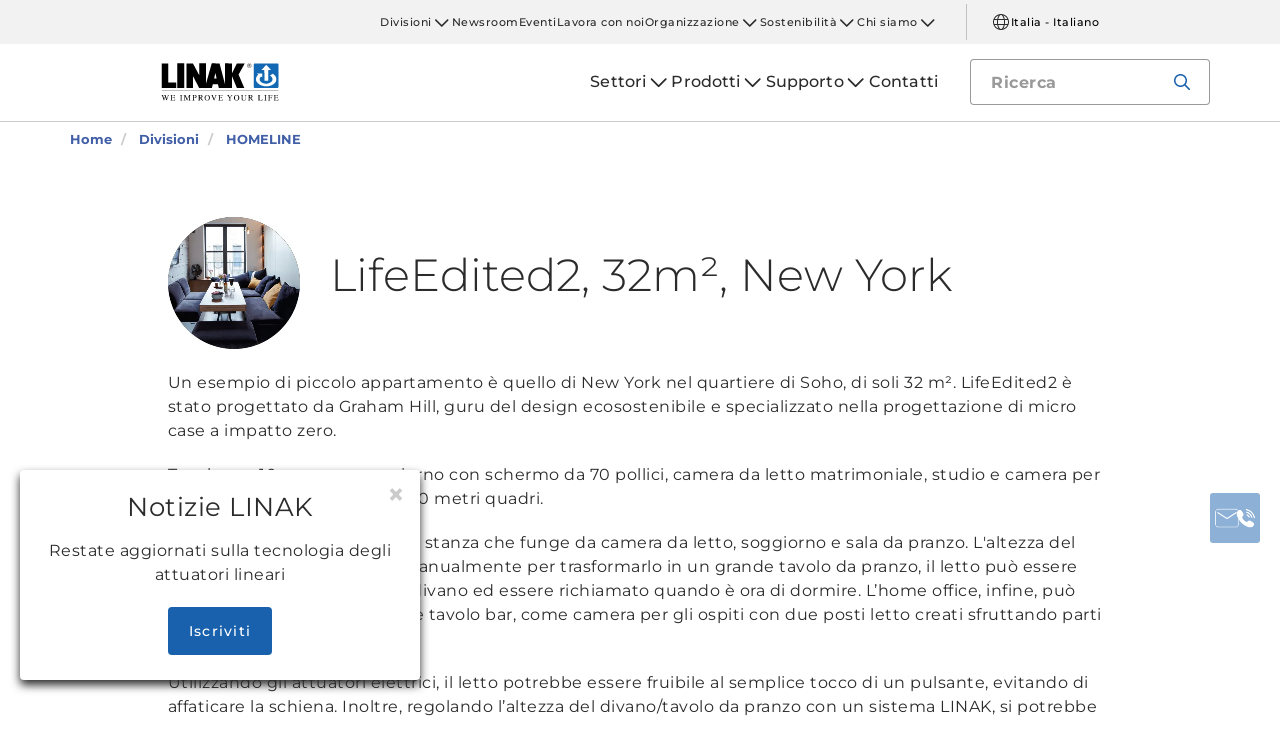

--- FILE ---
content_type: text/html; charset=utf-8
request_url: https://www.linak.it/divisioni/homeline/new-york/
body_size: 13410
content:


<!DOCTYPE html PUBLIC "-//W3C//DTD XHTML 1.0 Transitional//EN" "http://www.w3.org/TR/xhtml1/DTD/xhtml1-transitional.dtd">
<html lang="it" xml:lang="it" xmlns="http://www.w3.org/1999/xhtml">
<head>

	

	
<script>
	dataLayer = [{
		'linakSegment': '{00FDA653-E2BD-440B-9FA8-CDA5DC2114A6}',
		'globalPath': '/segments/homeline/new-york/'
	}];
	var linakSegment = '{00FDA653-E2BD-440B-9FA8-CDA5DC2114A6}';
	var globalPath = '/segments/homeline/new-york/';
</script>

	<!-- Google Tag Manager -->
	<script>
	(function (w, d, s, l, i) {
			w[l] = w[l] || []; w[l].push({
				'gtm.start':
					new Date().getTime(), event: 'gtm.js'
			}); var f = d.getElementsByTagName(s)[0],
				j = d.createElement(s), dl = l != 'dataLayer' ? '&l=' + l : ''; j.async = true; j.src =
					'https://www.googletagmanager.com/gtm.js?id=' + i + dl; f.parentNode.insertBefore(j, f);
		})(window, document, 'script', 'dataLayer', 'GTM-NXZWWHL');</script>
	<!-- End Google Tag Manager -->
		<script>
			function CookiebotCallback_OnAccept() {
				if (Cookiebot.changed) document.location.reload();
			}
		</script>
		<script>
			function CookiebotCallback_OnDecline() {
				if (Cookiebot.changed) document.location.reload();
			}
		</script>

	<meta charset="utf-8" />
	<meta http-equiv="x-ua-compatible" content="ie=edge" />

		<link rel="canonical" href="https://www.linak.it/divisioni/homeline/new-york/" />
   



<meta name="robots" content="INDEX, FOLLOW" />

	<title>Micro appartamento multifunzione di New York con potenziale attuatore</title>

		<meta name="description" content="La moderna tecnologia degli attuatori elettrici consente di ottimizzare gli spazi in un appartamento di 32 m² a Soho, nello stato di New York. La micro casa è progettata per ospitare dieci persone a cena, una cucina, un ripostiglio e quattro posti letto.">



	<meta name="viewport" content="width=device-width,initial-scale=1, maximum-scale=1, user-scalable=no" />
	<meta name="format-detection" content="telephone=no" />
	<meta name="viewport" content="width=device-width, user-scalable=no" />

	<meta http-equiv="imagetoolbar" content="false" />
	<meta name="SKYPE_TOOLBAR" content="SKYPE_TOOLBAR_PARSER_COMPATIBLE" />

	<meta name="apple-mobile-web-app-capable" content="yes" />
	<meta name="apple-mobile-web-app-status-bar-style" content="black-translucent" />
	<meta name="msapplication-tap-highlight" content="no" />

	

	<script defer="defer" src="https://cdn.linak.com/dist/scripts/vendor.min.js?v=20260121232314"></script>
	<script defer="defer" src="https://cdn.linak.com/dist/scripts/master.min.js?v=20260121232314"></script>

		<script defer="defer" src="https://cdn.linak.com/dist/scripts/i18n/angular-locale_it-it.js"></script>

	<link rel="stylesheet" href="https://cdn.linak.com/dist/css/master.min.css?v=20260121232314" />

	<!-- Place favicon.ico in the root directory -->
	<link rel="apple-touch-icon-precomposed" sizes="57x57" href="/dist/images/apple-touch-icon-57x57.png" />
	<link rel="apple-touch-icon-precomposed" sizes="114x114" href="/dist/images/apple-touch-icon-114x114.png" />
	<link rel="apple-touch-icon-precomposed" sizes="72x72" href="/dist/images/apple-touch-icon-72x72.png" />
	<link rel="apple-touch-icon-precomposed" sizes="144x144" href="/dist/images/apple-touch-icon-144x144.png" />
	<link rel="apple-touch-icon-precomposed" sizes="60x60" href="/dist/images/apple-touch-icon-60x60.png" />
	<link rel="apple-touch-icon-precomposed" sizes="120x120" href="/dist/images/apple-touch-icon-120x120.png" />
	<link rel="apple-touch-icon-precomposed" sizes="76x76" href="/dist/images/apple-touch-icon-76x76.png" />
	<link rel="apple-touch-icon-precomposed" sizes="152x152" href="/dist/images/apple-touch-icon-152x152.png" />
	<link rel="icon" type="image/png" href="/dist/images/favicon-196x196.png" sizes="196x196" />
	<link rel="icon" type="image/png" href="/dist/images/favicon-96x96.png" sizes="96x96" />
	<link rel="icon" type="image/png" href="/dist/images/favicon-32x32.png" sizes="32x32" />
	<link rel="icon" type="image/png" href="/dist/images/favicon-16x16.png" sizes="16x16" />
	<link rel="icon" type="image/png" href="/dist/images/favicon-128.png" sizes="128x128" />
	<meta name="application-name" content="/dist/images/&nbsp;" />
	<meta name="msapplication-TileColor" content="/dist/images/#FFFFFF" />
	<meta name="msapplication-TileImage" content="/dist/images/mstile-144x144.png" />
	<meta name="msapplication-square70x70logo" content="/dist/images/mstile-70x70.png" />
	<meta name="msapplication-square150x150logo" content="/dist/images/mstile-150x150.png" />
	<meta name="msapplication-wide310x150logo" content="/dist/images/mstile-310x150.png" />
	<meta name="msapplication-square310x310logo" content="/dist/images/mstile-310x310.png" />



	<!--[if lt IE 9]>
		<script src="https://oss.maxcdn.com/html5shiv/3.7.2/html5shiv.min.js"></script>
		<script src="https://oss.maxcdn.com/respond/1.4.2/respond.min.js"></script>
	<![endif]-->

	


<!-- Test -->

	
	
	<script>
	var linakDictionaries = {
		readmore: {
			readmorebutton: "Mostra di più",
			readlessbutton: "Mostra meno"
		},
		cookiebot: {
			button: "Per visualizzare i video è necessario accettare i cookie",
			acceptpreferencescookies: "Please accept preferences cookies to view this content"
		},
		language: {
			currentlanguage: "it"
		}
	};
</script>

</head>
<body id="page-top" data-spy="scroll" data-target="#section-navigation" data-offset="90"  >
<!-- Google Tag Manager (noscript) -->
	<noscript>
		<iframe src="https://www.googletagmanager.com/ns.html?id=GTM-NXZWWHL"
				height="0" width="0" style="display:none;visibility:hidden"></iframe>
	</noscript>
	<!-- End Google Tag Manager (noscript) -->

			<div class="overlay-blur">
				<a class="cfloat" title="Contattaci qui" href="https://www.linak.it/contatti/" id="contactFloat">
		<img src="https://cdn.linak.com/dist/images/envelope-phone.png" alt="Contattaci qui" width="96" height="96"/>
	</a>
<!-- DESKTOP -->
<section class="quicklinks">
	<div class="container">
		<div class="row">
			<div class="col-sm-12">
				
			</div>
		</div>
	</div>
</section>


<header class="header" id="header">
	<div class="container">
		<div class="row">
			<div class="col-sm-12 bottom-bar">
				<figure class="logo" id="logo">
					<a href="/">
						<img src="https://cdn.linak.com/dist/images/linak_logo.svg" alt="Logo LINAK con slogan &#39;We Improve Your Life&#39;" title="Logo LINAK: miglioriamo la vostra vita con gli attuatori lineari elettrici"  width="300" height="111">
					</a>
				</figure>

				<div class="navigation-container search-bar">
					<!-- Desktop Menu -->
					<nav id="desktop-menu" role="navigation">
					</nav>
						<button type="button" class="search-trigger" id="search-trigger">
							<svg class="icon">
								<use xmlns:xlink="http://www.w3.org/1999/xlink" xlink:href="/dist/icons/icons.svg#search"></use>
							</svg>
						</button>
					<!-- Menu Trigger -->
					<button type="button" class="menu-trigger" id="menu-trigger">
						<svg class="icon">
							<use xmlns:xlink="http://www.w3.org/1999/xlink" xlink:href="/dist/icons/icons.svg#bars"></use>
						</svg>
					</button>
				</div>
			</div>
		</div>
	</div>
</header>
	<div class="search-field">
<form action="/api/linak/Header/Search" autocomplete="new-password" method="post">			<span class="input-container">
				<input autocomplete="new-password" class="form-control-input search-tracking" id="search_auto_complete" name="SearchString" placeholder="Ricerca" type="text" value="" />
				<button>
					<svg class="icon">
						<use xmlns:xlink="http://www.w3.org/1999/xlink" xlink:href="/dist/icons/icons.svg#search-light"></use>
					</svg>
				</button>
				<div class="triangle"></div>
				<span class="result-list"></span>
				<span class="no-result-list">
					<div class="col-sm-12">
						<div class="inner">
							<span class="no-result-list-text" data-original="La ricerca &#34;{0}&#34; non ha prodotto risultati;  prova con parole chiave diverse o più generiche">

							</span>
						</div>
					</div>
				</span>
			</span>
</form>	</div>

			

<script type="application/ld+json">
{
  "@context": "https://schema.org",
  "@type": "BreadcrumbList",
  "itemListElement": [{
		 "@type": "ListItem",
		 "position": 1,
		 "item": {
		 "@id": "https://www.linak.it/",
		 "name": "Home"
		 }
			 },{
		 "@type": "ListItem",
		 "position": 2,
		 "item": {
		 "@id": "https://www.linak.it/divisioni/",
		 "name": "Divisioni"
		 }
			 },{
		 "@type": "ListItem",
		 "position": 3,
		 "item": {
		 "@id": "https://www.linak.it/divisioni/homeline/",
		 "name": "HOMELINE"
		 }
	}]
}
</script>
<section class="breadcrumbs">
	<div class="container">
		<div class="row">

			<div class="breadcrumb" id="breadcrumb-short">

				<li class=' inpath'>
					<a href="/">
						<span>Home</span>
					</a>
				</li>
				<li onclick="ShowBreadcrumbs()">
					<a href="#">
						<span>...</span>
					</a>
				</li>
				<li class=' inpath ' >
					<a href="#"  onclick="ShowBreadcrumbs()">
						<span class="lastItem">HOMELINE</span>
					</a>
				</li>
			</div>


			<div class="breadcrumb" id="breadcrumb-long">

						<li class=' inpath'>
							<a href="/">
								<span>Home</span>
							</a>
						</li>
						<li class=' inpath'>
							<a href="/divisioni/">
								<span>Divisioni</span>
							</a>
						</li>
						<li onclick="ShowBreadcrumbs()" class=' inpath'>
							<a href="#">
								<span class="lastItem">HOMELINE</span>
							</a>
						</li>

			</div>
		</div>
	</div>
</section>

<script type="text/javascript">
	var itemCount = 3;
	var windowWidth = window.innerWidth || document.documentElement.clientWidth;
	var breadcrumbLong = document.getElementById("breadcrumb-long");
	var breadcrumbShort = document.getElementById("breadcrumb-short");

	
	// Showing a shothed version of the breadcrumb list on mobile:
	if (windowWidth < 768) {
				
		var truncateElements = document.getElementsByClassName("lastItem");
		var text = truncateElements[0].innerText;
		var truncatedText;
		
		// Truncate text of the last item if the length exceeds 19 characters
		if (text.length > 19) {
				
			truncatedText = text.substring(0, 16) + '...';

			//Short Breadcrumb list
			truncateElements[0].innerText = truncatedText;
			//Long Breadcrumb list
			truncateElements[1].innerText = truncatedText;
						
		}

		//if breadcrumb list counts 4 items or more the shorted breadcrumblist is shown.
		if (itemCount >= 4) {
			
			breadcrumbLong.style.display = "none";
			breadcrumbShort.style.display = "block";

		} else {
			
			breadcrumbShort.style.display = "none";
			breadcrumbLong.style.display = "block";
			
		}
		
	} else {
		
		breadcrumbShort.style.display = "none";
		breadcrumbLong.style.display = "block";
	}

	//Showing the full breadcrumb list on click:
	function ShowBreadcrumbs() {

		//Removing truncation from the last item in the long breadcrumb list
		truncateElements[1].innerText = text;

		breadcrumbShort.style.display = "none";
		breadcrumbLong.style.display = "block";
	}

</script>
<article class="content-block section-padding">
    <div class="container">
        <div class="row">
            <div class="columns">
	            <div class="content">
<div class="rte-snippet">
<div class="col-sm-2 col-xs-4"><img height="450" alt="Trend series Micro apartments, New York" width="450" src="https://cdn.linak.com/-/media/images/tech-and-trends/trend-series-micro-apartments---new-york---content.jpg?rev=609e1a69-7b4a-4cf3-a42d-8d643ce8c184" /></div>
</div>
<div class="col-sm-10 col-xs-8">
<br />
<h1>LifeEdited2, 32m&sup2;, New York</h1>
</div>
<div class="clearfix">&nbsp;</div>
<div class="clearfix">&nbsp;</div>
<p>Un esempio di piccolo appartamento &egrave; quello di New York nel quartiere di Soho, di soli 32 m&sup2;. LifeEdited2 &egrave; stato progettato da Graham Hill, guru del design ecosostenibile e specializzato nella progettazione di micro case a impatto zero.
</p>
<p>Tavolo per 10 persone, soggiorno con schermo da 70 pollici, camera da letto matrimoniale, studio e camera per gli ospiti. Il tutto in meno di 40 metri quadri.
</p>
<p>L&rsquo;appartamento presenta una stanza che funge da camera da letto, soggiorno e sala da pranzo. L'altezza del divano pu&ograve; essere regolata manualmente per trasformarlo in un grande tavolo da pranzo, il letto pu&ograve; essere riposto nella parete dietro al divano ed essere richiamato quando &egrave; ora di dormire. L&rsquo;home office, infine, pu&ograve; essere impiegato anche come tavolo bar, come camera per gli ospiti con due posti letto creati sfruttando parti del divano e del soggiorno.
</p>
<p>Utilizzando gli attuatori elettrici, il letto potrebbe essere fruibile al semplice tocco di un pulsante, evitando di affaticare la schiena. Inoltre, regolando l&rsquo;altezza del divano/tavolo da pranzo con un sistema LINAK, si potrebbe disporre di una scrivania regolabile in altezza, creando ulteriori opzioni per rendere il piccolo appartamento di New York ancora pi&ugrave; smart.
</p>
<p>Scoprite tutti i dettagli del micro appartamento su <a rel="noopener noreferrer" href="http://lifeedited.com/lifeedited-2/" target="_blank" title="LifeEdited.com">LifeEdited.com</a>.
</p>
<span class="full-width"><img alt="Trend series Micro apartments, New York" src="https://cdn.linak.com/-/media/images/tech-and-trends/new-york-collage.jpg?rev=362e9b98-ea19-49ca-84df-a82116580675" /></span>
<p><em class="imgtext">&copy; 2018 LifeEdited. Tutti i diritti riservati.</em></p>	            </div>

            </div>
        </div>
    </div>
</article><section class="box-navigation section-padding">
	<div class="container">
		<div class="row">
			<div class="col-xs-12">
				<ul class="box-navigation-list">
						<li class="box-navigation-item">
							<img src="https://cdn.linak.com/-/media/images/tech-and-trends/small/trend-series-micro-apartments---masonry.jpg?h=250&amp;iar=0&amp;w=250&amp;rev=67a84bc6-039d-4f1e-8534-f5af12bbccf5" class="box-navigation-image" alt="" width="250" height="250" />
							<a class="box-navigation-link" href="/divisioni/homeline/tech-trends/-micro-appartamenti/">
								<span class="box-navigation-name">
									<span class="box-navigation-name-inner">Micro appartamenti</span>
								</span>
							</a>
						</li>
						<li class="box-navigation-item">
							<img src="https://cdn.linak.com/-/media/images/tech-and-trends/small/trend-series-micro-apartments---new-york---masonry.jpg?h=250&amp;iar=0&amp;w=250&amp;rev=6fde49ba-198e-4e97-b107-fc5c43e92b5a" class="box-navigation-image" alt="" width="250" height="250" />
							<a class="box-navigation-link" href="/divisioni/homeline/hong-kong/">
								<span class="box-navigation-name">
									<span class="box-navigation-name-inner">Sim-plex – 30m&#178;, Hong Kong</span>
								</span>
							</a>
						</li>
						<li class="box-navigation-item">
							<img src="https://cdn.linak.com/-/media/images/tech-and-trends/small/trend-series-micro-apartments---london---masonry.jpg?h=250&amp;iar=0&amp;w=250&amp;rev=d2927a2a-20ce-42ff-96db-9eca1d79f47a" class="box-navigation-image" alt="" width="250" height="250" />
							<a class="box-navigation-link" href="/divisioni/homeline/london/">
								<span class="box-navigation-name">
									<span class="box-navigation-name-inner">Studiomama, 13m&#178;, Londra</span>
								</span>
							</a>
						</li>
				</ul>
			</div>
		</div>
	</div>
</section><section class="tabs tabs-section rmm section-padding">
	<div class="container">
		<div class="row">
			<div class="tabs-inner col-xs-12">
				<div class="tabs-desktop">
					<div class="tab-content">

													<div role="tabpanel" class="tab-pane datasheet  brochure-tab" data-content="2" id="pdf">
									<h3 class="tab-content-header">File</h3>
									<div class="brochures-items">
										<div class="col-xs-12 brochures-item">
											<div class="tab-content-litterature">
												<div class="col-xs-4 img-container" style="min-height: 150px">
													<figure class="image">
															<a href="https://ipaper.ipapercms.dk/Linak/ENGLISH/BROCHURE/HOMELINEProductOverviewBrochureEng/" Target="_blank">
																<img src="https://ipaper.ipapercms.dk/Linak/ENGLISH/BROCHURE/HOMELINEProductOverviewBrochureEng//Image.ashx?ImageType=Normal" alt="Panoramica prodotti HOMELINE" width="100" height="141"/>
															</a>
													</figure>
												</div>
												<div class="col-xs-8 text-container">
													<h5 style="margin-bottom: 12.5px;">
														Panoramica prodotti HOMELINE
													</h5>
													<div class="content">
														<p class="hide-mobile">
															Scoprite la gamma di sistemi e prodotti HOMELINE per letti regolabili e recliner.
														</p>
													</div>
													<ul class="links">
														<li>
															<a target="_blank" href="https://ipaper.ipapercms.dk/Linak/ENGLISH/BROCHURE/HOMELINEProductOverviewBrochureEng/">Versione online</a>
														</li>
														<li>
																<a target="_blank" href="https://cdn.linak.com/-/media/files/brochure-source/en/homeline-product-overview-brochure-eng.pdf">PDF</a>
														</li>
													</ul>
												</div>
											</div>
										</div>
									</div>
							</div>
					</div>
				</div>
			</div>
		</div>
	</div>
</section>

				<section class="action-cards section-padding">
		<div class="container">
			<div class="row">
									<div class="col-sm-6  col-md-5 col-md-offset-1 ">
						<div class="contact-widget">
							<p class="action-card-title">Supporto e informazioni</p>
							<p>- Il nostro team &#232; pronto ad assistervi per informazioni tecniche, avviare un nuovo progetto e molto altro ancora.</p>
							<a href="/contatti/" class="btn btn-tertiary">Contattaci ora</a>
						</div>
					</div>
									<div class="col-sm-6  col-md-5 ">
						<div class="social-media">
							<p class="action-card-title">LINAK socials</p>
							<p>Resta in contatto con la comunit&#224; LINAK</p>
							<ul class="social-media-list">
									<li>
										<a href="https://www.facebook.com/LINAK/" target="_blank">
												<svg class="icon">
													<use xmlns:xlink="http://www.w3.org/1999/xlink" xlink:href="/dist/icons/icons.svg#facebook"></use>
												</svg>
										</a>
									</li>
									<li>
										<a href="https://www.instagram.com/linakworld/" target="_blank">
												<svg class="icon">
													<use xmlns:xlink="http://www.w3.org/1999/xlink" xlink:href="/dist/icons/icons.svg#instagram"></use>
												</svg>
										</a>
									</li>
									<li>
										<a href="https://www.linkedin.com/company/linak-italia/" target="_blank">
												<svg class="icon">
													<use xmlns:xlink="http://www.w3.org/1999/xlink" xlink:href="/dist/icons/icons.svg#linkedin"></use>
												</svg>
										</a>
									</li>
									<li>
										<a href="https://www.youtube.com/Linak" target="_blank">
												<svg class="icon">
													<use xmlns:xlink="http://www.w3.org/1999/xlink" xlink:href="/dist/icons/icons.svg#youtube"></use>
												</svg>
										</a>
									</li>
															</ul>
						</div>
					</div>
			</div>
		</div>
	</section>

		</div>
<div class="overlay"></div>

<!-- Phablet Menu -->
<nav id="phablet-menu">
	<div class="menu-header">
		<button type="button" id="close" class="active">
			<svg xmlns="http://www.w3.org/2000/svg" width="16" height="16" fill="currentColor" class="bi bi-x" viewBox="0 0 16 16"><path d="M4.646 4.646a.5.5 0 0 1 .708 0L8 7.293l2.646-2.647a.5.5 0 0 1 .708.708L8.707 8l2.647 2.646a.5.5 0 0 1-.708.708L8 8.707l-2.646 2.647a.5.5 0 0 1-.708-.708L7.293 8 4.646 5.354a.5.5 0 0 1 0-.708z" /></svg>
		</button>
	</div>
	<div id="main-nav">
		

<div class="menu-container">

	<ul id="navigation-list" class="desktop-navigation mega-menu">

			<li class="desktop-navigation-item   has-child taphover">
				<a class="desktop-navigation-link" href="/settori/">
					<span>Settori</span>
				</a>
				<div class="chevron">
					<svg class="hide-mobile">
						<use xmlns:xlink="http://www.w3.org/1999/xlink" xlink:href="/dist/icons/icons.svg#chevron-down"></use>
					</svg>
				</div>
				<button class="subnav-trigger mega-sub-menu-button">
					<svg>
						<use xmlns:xlink="http://www.w3.org/1999/xlink" xlink:href="/dist/icons/icons.svg#chevron-down"></use>
					</svg>
				</button>

						<div class="mega-sub-menu">
							<ul class="mega-sub-menu-list main-business-areas">
									<li class="mega-sub-menu-item"><a class="mega-sub-menu-link" data-englishtext="industry-farming-and-marine" href="/settori/#/main-business-area:industry-farming-and-marine">Industria, agricoltura e nautica</a></li>
									<li class="mega-sub-menu-item"><a class="mega-sub-menu-link" data-englishtext="healthcare" href="/settori/#/main-business-area:healthcare">Salute</a></li>
									<li class="mega-sub-menu-item"><a class="mega-sub-menu-link" data-englishtext="desks" href="/settori/#/main-business-area:desks">Scrivanie</a></li>
									<li class="mega-sub-menu-item"><a class="mega-sub-menu-link" data-englishtext="comfort-furniture" href="/settori/#/main-business-area:comfort-furniture">Arredamento ergonomico</a></li>
							</ul>
						</div>
			</li>
			<li class="desktop-navigation-item   has-child taphover">
				<a class="desktop-navigation-link" href="/prodotti/">
					<span>Prodotti</span>
				</a>
				<div class="chevron">
					<svg class="hide-mobile">
						<use xmlns:xlink="http://www.w3.org/1999/xlink" xlink:href="/dist/icons/icons.svg#chevron-down"></use>
					</svg>
				</div>
				<button class="subnav-trigger mega-sub-menu-button">
					<svg>
						<use xmlns:xlink="http://www.w3.org/1999/xlink" xlink:href="/dist/icons/icons.svg#chevron-down"></use>
					</svg>
				</button>

					<div class="mega-sub-menu">

						<ul class="mega-sub-menu-list">

									<li class="mega-sub-menu-item 
	                                ">
										<a class="mega-sub-menu-link" href="/prodotti/attuatori-lineari/">Attuatori lineari</a>
									</li>
									<li class="mega-sub-menu-item 
	                                ">
										<a class="mega-sub-menu-link" href="/prodotti/colonne-di-sollevamento/">Colonne di sollevamento</a>
									</li>
									<li class="mega-sub-menu-item 
	                                ">
										<a class="mega-sub-menu-link" href="/prodotti/attuatori-doppi/">Attuatori doppi</a>
									</li>
									<li class="mega-sub-menu-item 
	                                ">
										<a class="mega-sub-menu-link" href="/prodotti/centraline-di-controllo/">Centraline di controllo</a>
									</li>
									<li class="mega-sub-menu-item 
	                                ">
										<a class="mega-sub-menu-link" href="/prodotti/comandi/">Comandi</a>
									</li>
									<li class="mega-sub-menu-item 
	                                ">
										<a class="mega-sub-menu-link" href="/prodotti/accessori/">Accessori</a>
									</li>
									<li class="mega-sub-menu-item 
	                                ">
										<a class="mega-sub-menu-link" href="/prodotti/soluzioni-digitali/">Soluzioni digitali</a>
									</li>
									<li class="mega-sub-menu-item 
	                                ">
										<a class="mega-sub-menu-link" href="/prodotti/desk-frames/">Desk Frames</a>
									</li>

						</ul>
							<ul class="mega-sub-menu-list mega-sub-menu-list-extra">
									<li class="hide-mobile"><a class="btn btn-outlined" href="/prodotti/product-selector-industria/">Product Selector - Industria</a></li>
									<li class="hide-desktop mega-sub-menu-item 
	                                ">
										<a class="mega-sub-menu-link" href="/prodotti/product-selector-industria/">Product Selector - Industria</a>
									</li>
									<li class="hide-mobile"><a class="btn btn-outlined" href="/prodotti/configurazione-prodotto/">Configurazione prodotto</a></li>
									<li class="hide-desktop mega-sub-menu-item 
	                                ">
										<a class="mega-sub-menu-link" href="/prodotti/configurazione-prodotto/">Configurazione prodotto</a>
									</li>
							</ul>

					</div>
			</li>
			<li class="desktop-navigation-item   has-child taphover">
				<a class="desktop-navigation-link" href="/supporto/">
					<span>Supporto</span>
				</a>
				<div class="chevron">
					<svg class="hide-mobile">
						<use xmlns:xlink="http://www.w3.org/1999/xlink" xlink:href="/dist/icons/icons.svg#chevron-down"></use>
					</svg>
				</div>
				<button class="subnav-trigger mega-sub-menu-button">
					<svg>
						<use xmlns:xlink="http://www.w3.org/1999/xlink" xlink:href="/dist/icons/icons.svg#chevron-down"></use>
					</svg>
				</button>

					<div class="mega-sub-menu">

						<ul class="mega-sub-menu-list">

								<li class="mega-sub-menu-item 
	                                ">
									<a class="mega-sub-menu-link" href="/supporto/domande-pi&#249;-frequenti/">Domande pi&#249; frequenti</a>
								</li>
								<li class="mega-sub-menu-item 
	                                ">
									<a class="mega-sub-menu-link" href="/supporto/parti-di-ricambio/">Parti di ricambio</a>
								</li>
						</ul>
					</div>
			</li>
			<li class="desktop-navigation-item   ">
				<a class="desktop-navigation-link" href="/contatti/">
					<span>Contatti</span>
				</a>
				<div class="chevron">
					<svg class="hide-mobile">
						<use xmlns:xlink="http://www.w3.org/1999/xlink" xlink:href="/dist/icons/icons.svg#chevron-down"></use>
					</svg>
				</div>
				<button class="subnav-trigger mega-sub-menu-button">
					<svg>
						<use xmlns:xlink="http://www.w3.org/1999/xlink" xlink:href="/dist/icons/icons.svg#chevron-down"></use>
					</svg>
				</button>

					<div class="mega-sub-menu">

						<ul class="mega-sub-menu-list">

						</ul>
					</div>
			</li>

	</ul>
</div>
	</div>

	<!-- Quick Links -->
	<!-- Quick Links -->
<nav id="nav-quicklinks" class="nav-quicklinks" role="navigation">
	<div id="navigation-list">
		
		<ul class="quicklinks-mobile">

					<li class="has-child ">
						<a href="/divisioni/" class="nav-link">
							Divisioni
						</a>
						<button class="subnav-trigger mega-sub-menu-button">
							<svg>
								<use xmlns:xlink="http://www.w3.org/1999/xlink" xlink:href="/dist/icons/icons.svg#chevron-down"></use>
							</svg>
						</button>
						<div class="mega-sub-menu">
							<ul class="sub-nav">
									<li class="has-child">
										<a href="/divisioni/medline-careline/" class="nav-link">MEDLINE &amp; CARELINE</a>
											<button class="subnav-trigger">
												<svg>
													<use xmlns:xlink="http://www.w3.org/1999/xlink" xlink:href="/dist/icons/icons.svg#arrow"></use>
												</svg>
											</button>
											<div class="menu-sub-nav">
												<div class="menu-sub-nav-header">
													<button class="subnav-trigger">
														<svg xmlns="http://www.w3.org/2000/svg" width="16" height="16" fill="currentColor" class="bi bi-arrow-left-short" viewBox="0 0 16 16"><path fill-rule="evenodd" d="M12 8a.5.5 0 0 1-.5.5H5.707l2.147 2.146a.5.5 0 0 1-.708.708l-3-3a.5.5 0 0 1 0-.708l3-3a.5.5 0 1 1 .708.708L5.707 7.5H11.5a.5.5 0 0 1 .5.5z" /></svg>
														<span>Men&#249; principale</span>
													</button>
													<button type="button" id="close">
														<svg xmlns="http://www.w3.org/2000/svg" width="16" height="16" fill="currentColor" class="bi bi-x" viewBox="0 0 16 16"><path d="M4.646 4.646a.5.5 0 0 1 .708 0L8 7.293l2.646-2.647a.5.5 0 0 1 .708.708L8.707 8l2.647 2.646a.5.5 0 0 1-.708.708L8 8.707l-2.646 2.647a.5.5 0 0 1-.708-.708L7.293 8 4.646 5.354a.5.5 0 0 1 0-.708z" /></svg>
													</button>
												</div>
												<p class="mobile-nav-header">MEDLINE &amp; CARELINE</p>
												<ul class="sub-sub-nav">
														<li>
															<a href="/divisioni/medline-careline/casi-di-successo/" class="nav-link">Casi di successo</a>
														</li>
														<li>
															<a href="/divisioni/medline-careline/tech-trends/" class="nav-link">Tech &amp; Trends</a>
														</li>
														<li>
															<a href="/divisioni/medline-careline/lift-solutions/" class="nav-link">LIFT solutions</a>
														</li>
														<li>
															<a href="/divisioni/medline-careline/oneconnect/" class="nav-link">OneConnect™</a>
														</li>
														<li>
															<a href="/divisioni/medline-careline/lci/" class="nav-link">LCi</a>
														</li>
														<li>
															<a href="/divisioni/medline-careline/weassistcom/" class="nav-link">WeAssist™.com</a>
														</li>
												</ul>
											</div>
									</li>
									<li class="has-child">
										<a href="/divisioni/deskline/" class="nav-link">DESKLINE</a>
											<button class="subnav-trigger">
												<svg>
													<use xmlns:xlink="http://www.w3.org/1999/xlink" xlink:href="/dist/icons/icons.svg#arrow"></use>
												</svg>
											</button>
											<div class="menu-sub-nav">
												<div class="menu-sub-nav-header">
													<button class="subnav-trigger">
														<svg xmlns="http://www.w3.org/2000/svg" width="16" height="16" fill="currentColor" class="bi bi-arrow-left-short" viewBox="0 0 16 16"><path fill-rule="evenodd" d="M12 8a.5.5 0 0 1-.5.5H5.707l2.147 2.146a.5.5 0 0 1-.708.708l-3-3a.5.5 0 0 1 0-.708l3-3a.5.5 0 1 1 .708.708L5.707 7.5H11.5a.5.5 0 0 1 .5.5z" /></svg>
														<span>Men&#249; principale</span>
													</button>
													<button type="button" id="close">
														<svg xmlns="http://www.w3.org/2000/svg" width="16" height="16" fill="currentColor" class="bi bi-x" viewBox="0 0 16 16"><path d="M4.646 4.646a.5.5 0 0 1 .708 0L8 7.293l2.646-2.647a.5.5 0 0 1 .708.708L8.707 8l2.647 2.646a.5.5 0 0 1-.708.708L8 8.707l-2.646 2.647a.5.5 0 0 1-.708-.708L7.293 8 4.646 5.354a.5.5 0 0 1 0-.708z" /></svg>
													</button>
												</div>
												<p class="mobile-nav-header">DESKLINE</p>
												<ul class="sub-sub-nav">
														<li>
															<a href="/divisioni/deskline/casi-di-successo/" class="nav-link">Casi di successo</a>
														</li>
														<li>
															<a href="/divisioni/deskline/sistemi/" class="nav-link">Sistemi</a>
														</li>
														<li>
															<a href="/divisioni/deskline/tech-trends/" class="nav-link">Tech &amp; Trends</a>
														</li>
														<li>
															<a href="/divisioni/deskline/start/" class="nav-link">Start</a>
														</li>
														<li>
															<a href="/divisioni/deskline/dl-plushigh-speed/" class="nav-link">DL PLUS™ High-speed</a>
														</li>
												</ul>
											</div>
									</li>
									<li class="has-child">
										<a href="/divisioni/techline/" class="nav-link">TECHLINE</a>
											<button class="subnav-trigger">
												<svg>
													<use xmlns:xlink="http://www.w3.org/1999/xlink" xlink:href="/dist/icons/icons.svg#arrow"></use>
												</svg>
											</button>
											<div class="menu-sub-nav">
												<div class="menu-sub-nav-header">
													<button class="subnav-trigger">
														<svg xmlns="http://www.w3.org/2000/svg" width="16" height="16" fill="currentColor" class="bi bi-arrow-left-short" viewBox="0 0 16 16"><path fill-rule="evenodd" d="M12 8a.5.5 0 0 1-.5.5H5.707l2.147 2.146a.5.5 0 0 1-.708.708l-3-3a.5.5 0 0 1 0-.708l3-3a.5.5 0 1 1 .708.708L5.707 7.5H11.5a.5.5 0 0 1 .5.5z" /></svg>
														<span>Men&#249; principale</span>
													</button>
													<button type="button" id="close">
														<svg xmlns="http://www.w3.org/2000/svg" width="16" height="16" fill="currentColor" class="bi bi-x" viewBox="0 0 16 16"><path d="M4.646 4.646a.5.5 0 0 1 .708 0L8 7.293l2.646-2.647a.5.5 0 0 1 .708.708L8.707 8l2.647 2.646a.5.5 0 0 1-.708.708L8 8.707l-2.646 2.647a.5.5 0 0 1-.708-.708L7.293 8 4.646 5.354a.5.5 0 0 1 0-.708z" /></svg>
													</button>
												</div>
												<p class="mobile-nav-header">TECHLINE</p>
												<ul class="sub-sub-nav">
														<li>
															<a href="/divisioni/techline/casi-di-successo/" class="nav-link">Casi di successo</a>
														</li>
														<li>
															<a href="/divisioni/techline/actuator-academy/" class="nav-link">Actuator Academy™</a>
														</li>
														<li>
															<a href="/divisioni/techline/ic-integrated-controller/" class="nav-link">IC Integrated Controller™</a>
														</li>
														<li>
															<a href="/divisioni/techline/tech-trends/" class="nav-link">Tech &amp; Trends</a>
														</li>
														<li>
															<a href="/divisioni/techline/terze-parti/" class="nav-link">Terze parti</a>
														</li>
												</ul>
											</div>
									</li>
									<li class="has-child">
										<a href="/divisioni/homeline/" class="nav-link">HOMELINE</a>
											<button class="subnav-trigger">
												<svg>
													<use xmlns:xlink="http://www.w3.org/1999/xlink" xlink:href="/dist/icons/icons.svg#arrow"></use>
												</svg>
											</button>
											<div class="menu-sub-nav">
												<div class="menu-sub-nav-header">
													<button class="subnav-trigger">
														<svg xmlns="http://www.w3.org/2000/svg" width="16" height="16" fill="currentColor" class="bi bi-arrow-left-short" viewBox="0 0 16 16"><path fill-rule="evenodd" d="M12 8a.5.5 0 0 1-.5.5H5.707l2.147 2.146a.5.5 0 0 1-.708.708l-3-3a.5.5 0 0 1 0-.708l3-3a.5.5 0 1 1 .708.708L5.707 7.5H11.5a.5.5 0 0 1 .5.5z" /></svg>
														<span>Men&#249; principale</span>
													</button>
													<button type="button" id="close">
														<svg xmlns="http://www.w3.org/2000/svg" width="16" height="16" fill="currentColor" class="bi bi-x" viewBox="0 0 16 16"><path d="M4.646 4.646a.5.5 0 0 1 .708 0L8 7.293l2.646-2.647a.5.5 0 0 1 .708.708L8.707 8l2.647 2.646a.5.5 0 0 1-.708.708L8 8.707l-2.646 2.647a.5.5 0 0 1-.708-.708L7.293 8 4.646 5.354a.5.5 0 0 1 0-.708z" /></svg>
													</button>
												</div>
												<p class="mobile-nav-header">HOMELINE</p>
												<ul class="sub-sub-nav">
														<li>
															<a href="/divisioni/homeline/sistemi/" class="nav-link">Sistemi</a>
														</li>
														<li>
															<a href="/divisioni/homeline/tech-trends/" class="nav-link">Tech &amp; Trends</a>
														</li>
														<li>
															<a href="/divisioni/homeline/progettate-intorno-a-voi/" class="nav-link">Progettate intorno a voi</a>
														</li>
														<li>
															<a href="/divisioni/homeline/personalizzazione-dei-comandi/" class="nav-link">Personalizzazione dei comandi</a>
														</li>
												</ul>
											</div>
									</li>
							</ul>
						</div>
					</li>
					<li>
						<a href="/newsroom/" class="nav-link">Newsroom</a>
					</li>
					<li>
						<a href="/eventi/" class="nav-link">Eventi</a>
					</li>
					<li>
						<a href="/lavora-con-noi/" class="nav-link">Lavora con noi</a>
					</li>
					<li class="has-child ">
						<a href="/organizzazione/" class="nav-link">
							Organizzazione
						</a>
						<button class="subnav-trigger mega-sub-menu-button">
							<svg>
								<use xmlns:xlink="http://www.w3.org/1999/xlink" xlink:href="/dist/icons/icons.svg#chevron-down"></use>
							</svg>
						</button>
						<div class="mega-sub-menu">
							<ul class="sub-nav">
									<li class="">
										<a href="/organizzazione/corporate-management/" class="nav-link">Corporate management</a>
									</li>
									<li class="">
										<a href="/organizzazione/risorse-umane-it/" class="nav-link">Risorse Umane &amp; IT</a>
									</li>
									<li class="">
										<a href="/organizzazione/linak-international/" class="nav-link">LINAK International</a>
									</li>
									<li class="">
										<a href="/organizzazione/unit&#224;-produttive/" class="nav-link">Unit&#224; produttive</a>
									</li>
									<li class="">
										<a href="/organizzazione/filiali-e-distributori/" class="nav-link">Filiali e distributori</a>
									</li>
									<li class="has-child">
										<a href="/organizzazione/informazioni-per-i-fornitori/" class="nav-link">Informazioni per i fornitori</a>
											<button class="subnav-trigger">
												<svg>
													<use xmlns:xlink="http://www.w3.org/1999/xlink" xlink:href="/dist/icons/icons.svg#arrow"></use>
												</svg>
											</button>
											<div class="menu-sub-nav">
												<div class="menu-sub-nav-header">
													<button class="subnav-trigger">
														<svg xmlns="http://www.w3.org/2000/svg" width="16" height="16" fill="currentColor" class="bi bi-arrow-left-short" viewBox="0 0 16 16"><path fill-rule="evenodd" d="M12 8a.5.5 0 0 1-.5.5H5.707l2.147 2.146a.5.5 0 0 1-.708.708l-3-3a.5.5 0 0 1 0-.708l3-3a.5.5 0 1 1 .708.708L5.707 7.5H11.5a.5.5 0 0 1 .5.5z" /></svg>
														<span>Men&#249; principale</span>
													</button>
													<button type="button" id="close">
														<svg xmlns="http://www.w3.org/2000/svg" width="16" height="16" fill="currentColor" class="bi bi-x" viewBox="0 0 16 16"><path d="M4.646 4.646a.5.5 0 0 1 .708 0L8 7.293l2.646-2.647a.5.5 0 0 1 .708.708L8.707 8l2.647 2.646a.5.5 0 0 1-.708.708L8 8.707l-2.646 2.647a.5.5 0 0 1-.708-.708L7.293 8 4.646 5.354a.5.5 0 0 1 0-.708z" /></svg>
													</button>
												</div>
												<p class="mobile-nav-header">Informazioni per i fornitori</p>
												<ul class="sub-sub-nav">
														<li>
															<a href="/organizzazione/informazioni-per-i-fornitori/requisiti-di-qualit&#224;/" class="nav-link">Requisiti di qualit&#224;</a>
														</li>
														<li>
															<a href="/sostenibilit&#224;/codice-di-condotta/" class="nav-link">Codice di condotta</a>
														</li>
														<li>
															<a href="/organizzazione/informazioni-per-i-fornitori/dichiarazioni-e-certificazioni/" class="nav-link">Dichiarazioni e certificazioni</a>
														</li>
												</ul>
											</div>
									</li>
							</ul>
						</div>
					</li>
					<li class="has-child ">
						<a href="/sostenibilit&#224;/" class="nav-link">
							Sostenibilit&#224;
						</a>
						<button class="subnav-trigger mega-sub-menu-button">
							<svg>
								<use xmlns:xlink="http://www.w3.org/1999/xlink" xlink:href="/dist/icons/icons.svg#chevron-down"></use>
							</svg>
						</button>
						<div class="mega-sub-menu">
							<ul class="sub-nav">
									<li class="">
										<a href="/sostenibilit&#224;/settore-ambientale/" class="nav-link">Settore ambientale</a>
									</li>
									<li class="">
										<a href="/sostenibilit&#224;/social/" class="nav-link">Social</a>
									</li>
									<li class="">
										<a href="/sostenibilit&#224;/governance/" class="nav-link">Governance</a>
									</li>
									<li class="">
										<a href="/sostenibilit&#224;/rapporto-esg/" class="nav-link">Rapporto ESG</a>
									</li>
									<li class="">
										<a href="/sostenibilit&#224;/dichiarazioni/" class="nav-link">Dichiarazioni</a>
									</li>
									<li class="">
										<a href="/sostenibilit&#224;/certifications/" class="nav-link">Certifications</a>
									</li>
							</ul>
						</div>
					</li>
					<li class="has-child ">
						<a href="/chi-siamo/" class="nav-link">
							Chi siamo
						</a>
						<button class="subnav-trigger mega-sub-menu-button">
							<svg>
								<use xmlns:xlink="http://www.w3.org/1999/xlink" xlink:href="/dist/icons/icons.svg#chevron-down"></use>
							</svg>
						</button>
						<div class="mega-sub-menu">
							<ul class="sub-nav">
									<li class="">
										<a href="/chi-siamo/we-improve-your-life/" class="nav-link">We Improve Your Life</a>
									</li>
									<li class="">
										<a href="/chi-siamo/qualit&#224;/" class="nav-link">Qualit&#224;</a>
									</li>
									<li class="">
										<a href="/chi-siamo/innovazione/" class="nav-link">Innovazione</a>
									</li>
									<li class="">
										<a href="/chi-siamo/responsabilit&#224;/" class="nav-link">Responsabilit&#224;</a>
									</li>
									<li class="">
										<a href="/chi-siamo/locale-globale/" class="nav-link">Locale &amp; Globale</a>
									</li>
									<li class="">
										<a href="/chi-siamo/mission-vision/" class="nav-link">Mission &amp; Vision</a>
									</li>
									<li class="">
										<a href="/chi-siamo/storia/" class="nav-link">Storia</a>
									</li>
							</ul>
						</div>
					</li>
		</ul>
		<ul class="quicklinks-desktop">
					<li class="taphover dropdown  inpath">
						<a href="/divisioni/" class="quick-menu-dropdown">
							<span class="link-span" property="name">Divisioni</span>
						</a>
						
						<div class="chevron">
							<svg>
								<use xmlns:xlink="http://www.w3.org/1999/xlink" xlink:href="/dist/icons/icons.svg#chevron-down"></use>
							</svg>
						</div>
						<ul class="dropdown-menu">
								<li class="taphover dropdown  ">
									<a href="/divisioni/medline-careline/">
										<span class="link-span" property="name">MEDLINE &amp; CARELINE</span>
										<span class="caret"></span>
									</a>
										<ul class="dropdown-menu">
												<li class="">
													<a href="/divisioni/medline-careline/casi-di-successo/" class="nav-link">
														<span>Casi di successo</span>
													</a>
												</li>
												<li class="">
													<a href="/divisioni/medline-careline/tech-trends/" class="nav-link">
														<span>Tech &amp; Trends</span>
													</a>
												</li>
												<li class="">
													<a href="/divisioni/medline-careline/lift-solutions/" class="nav-link">
														<span>LIFT solutions</span>
													</a>
												</li>
												<li class="">
													<a href="/divisioni/medline-careline/oneconnect/" class="nav-link">
														<span>OneConnect™</span>
													</a>
												</li>
												<li class="">
													<a href="/divisioni/medline-careline/lci/" class="nav-link">
														<span>LCi</span>
													</a>
												</li>
												<li class="">
													<a href="/divisioni/medline-careline/weassistcom/" class="nav-link">
														<span>WeAssist™.com</span>
													</a>
												</li>
										</ul>
								</li>
								<li class="taphover dropdown  ">
									<a href="/divisioni/deskline/">
										<span class="link-span" property="name">DESKLINE</span>
										<span class="caret"></span>
									</a>
										<ul class="dropdown-menu">
												<li class="">
													<a href="/divisioni/deskline/casi-di-successo/" class="nav-link">
														<span>Casi di successo</span>
													</a>
												</li>
												<li class="">
													<a href="/divisioni/deskline/sistemi/" class="nav-link">
														<span>Sistemi</span>
													</a>
												</li>
												<li class="">
													<a href="/divisioni/deskline/tech-trends/" class="nav-link">
														<span>Tech &amp; Trends</span>
													</a>
												</li>
												<li class="">
													<a href="/divisioni/deskline/start/" class="nav-link">
														<span>Start</span>
													</a>
												</li>
												<li class="">
													<a href="/divisioni/deskline/dl-plushigh-speed/" class="nav-link">
														<span>DL PLUS™ High-speed</span>
													</a>
												</li>
										</ul>
								</li>
								<li class="taphover dropdown  ">
									<a href="/divisioni/techline/">
										<span class="link-span" property="name">TECHLINE</span>
										<span class="caret"></span>
									</a>
										<ul class="dropdown-menu">
												<li class="">
													<a href="/divisioni/techline/casi-di-successo/" class="nav-link">
														<span>Casi di successo</span>
													</a>
												</li>
												<li class="">
													<a href="/divisioni/techline/actuator-academy/" class="nav-link">
														<span>Actuator Academy™</span>
													</a>
												</li>
												<li class="">
													<a href="/divisioni/techline/ic-integrated-controller/" class="nav-link">
														<span>IC Integrated Controller™</span>
													</a>
												</li>
												<li class="">
													<a href="/divisioni/techline/tech-trends/" class="nav-link">
														<span>Tech &amp; Trends</span>
													</a>
												</li>
												<li class="">
													<a href="/divisioni/techline/terze-parti/" class="nav-link">
														<span>Terze parti</span>
													</a>
												</li>
										</ul>
								</li>
								<li class="taphover dropdown   inpath">
									<a href="/divisioni/homeline/">
										<span class="link-span" property="name">HOMELINE</span>
										<span class="caret"></span>
									</a>
										<ul class="dropdown-menu">
												<li class="">
													<a href="/divisioni/homeline/sistemi/" class="nav-link">
														<span>Sistemi</span>
													</a>
												</li>
												<li class="">
													<a href="/divisioni/homeline/tech-trends/" class="nav-link">
														<span>Tech &amp; Trends</span>
													</a>
												</li>
												<li class="">
													<a href="/divisioni/homeline/progettate-intorno-a-voi/" class="nav-link">
														<span>Progettate intorno a voi</span>
													</a>
												</li>
												<li class="">
													<a href="/divisioni/homeline/personalizzazione-dei-comandi/" class="nav-link">
														<span>Personalizzazione dei comandi</span>
													</a>
												</li>
										</ul>
								</li>
						</ul>
					</li>
					<li class=" ">
						<a href="/newsroom/" class="nav-link">Newsroom</a>
					</li>
					<li class=" ">
						<a href="/eventi/" class="nav-link">Eventi</a>
					</li>
					<li class=" ">
						<a href="/lavora-con-noi/" class="nav-link">Lavora con noi</a>
					</li>
					<li class="taphover dropdown  ">
						<a href="/organizzazione/" class="quick-menu-dropdown">
							<span class="link-span" property="name">Organizzazione</span>
						</a>
						
						<div class="chevron">
							<svg>
								<use xmlns:xlink="http://www.w3.org/1999/xlink" xlink:href="/dist/icons/icons.svg#chevron-down"></use>
							</svg>
						</div>
						<ul class="dropdown-menu">
								<li class="taphover   ">
									<a href="/organizzazione/corporate-management/">
										<span class="link-span" property="name">Corporate management</span>
										<span class="caret"></span>
									</a>
										<ul class="dropdown-menu">
										</ul>
								</li>
								<li class="taphover   ">
									<a href="/organizzazione/risorse-umane-it/">
										<span class="link-span" property="name">Risorse Umane &amp; IT</span>
										<span class="caret"></span>
									</a>
										<ul class="dropdown-menu">
										</ul>
								</li>
								<li class="taphover   ">
									<a href="/organizzazione/linak-international/">
										<span class="link-span" property="name">LINAK International</span>
										<span class="caret"></span>
									</a>
										<ul class="dropdown-menu">
										</ul>
								</li>
								<li class="taphover   ">
									<a href="/organizzazione/unit&#224;-produttive/">
										<span class="link-span" property="name">Unit&#224; produttive</span>
										<span class="caret"></span>
									</a>
										<ul class="dropdown-menu">
										</ul>
								</li>
								<li class="taphover   ">
									<a href="/organizzazione/filiali-e-distributori/">
										<span class="link-span" property="name">Filiali e distributori</span>
										<span class="caret"></span>
									</a>
										<ul class="dropdown-menu">
										</ul>
								</li>
								<li class="taphover dropdown  ">
									<a href="/organizzazione/informazioni-per-i-fornitori/">
										<span class="link-span" property="name">Informazioni per i fornitori</span>
										<span class="caret"></span>
									</a>
										<ul class="dropdown-menu">
												<li class="">
													<a href="/organizzazione/informazioni-per-i-fornitori/requisiti-di-qualit&#224;/" class="nav-link">
														<span>Requisiti di qualit&#224;</span>
													</a>
												</li>
												<li class="">
													<a href="/sostenibilit&#224;/codice-di-condotta/" class="nav-link">
														<span>Codice di condotta</span>
													</a>
												</li>
												<li class="">
													<a href="/organizzazione/informazioni-per-i-fornitori/dichiarazioni-e-certificazioni/" class="nav-link">
														<span>Dichiarazioni e certificazioni</span>
													</a>
												</li>
										</ul>
								</li>
						</ul>
					</li>
					<li class="taphover dropdown  ">
						<a href="/sostenibilit&#224;/" class="quick-menu-dropdown">
							<span class="link-span" property="name">Sostenibilit&#224;</span>
						</a>
						
						<div class="chevron">
							<svg>
								<use xmlns:xlink="http://www.w3.org/1999/xlink" xlink:href="/dist/icons/icons.svg#chevron-down"></use>
							</svg>
						</div>
						<ul class="dropdown-menu">
								<li class="taphover   ">
									<a href="/sostenibilit&#224;/settore-ambientale/">
										<span class="link-span" property="name">Settore ambientale</span>
										<span class="caret"></span>
									</a>
										<ul class="dropdown-menu">
										</ul>
								</li>
								<li class="taphover   ">
									<a href="/sostenibilit&#224;/social/">
										<span class="link-span" property="name">Social</span>
										<span class="caret"></span>
									</a>
								</li>
								<li class="taphover   ">
									<a href="/sostenibilit&#224;/governance/">
										<span class="link-span" property="name">Governance</span>
										<span class="caret"></span>
									</a>
										<ul class="dropdown-menu">
										</ul>
								</li>
								<li class="taphover   ">
									<a href="/sostenibilit&#224;/rapporto-esg/">
										<span class="link-span" property="name">Rapporto ESG</span>
										<span class="caret"></span>
									</a>
										<ul class="dropdown-menu">
										</ul>
								</li>
								<li class="taphover   ">
									<a href="/sostenibilit&#224;/dichiarazioni/">
										<span class="link-span" property="name">Dichiarazioni</span>
										<span class="caret"></span>
									</a>
										<ul class="dropdown-menu">
										</ul>
								</li>
								<li class="taphover   ">
									<a href="/sostenibilit&#224;/certifications/">
										<span class="link-span" property="name">Certifications</span>
										<span class="caret"></span>
									</a>
										<ul class="dropdown-menu">
										</ul>
								</li>
						</ul>
					</li>
					<li class="taphover dropdown  ">
						<a href="/chi-siamo/" class="quick-menu-dropdown">
							<span class="link-span" property="name">Chi siamo</span>
						</a>
						
						<div class="chevron">
							<svg>
								<use xmlns:xlink="http://www.w3.org/1999/xlink" xlink:href="/dist/icons/icons.svg#chevron-down"></use>
							</svg>
						</div>
						<ul class="dropdown-menu">
								<li class="taphover   ">
									<a href="/chi-siamo/we-improve-your-life/">
										<span class="link-span" property="name">We Improve Your Life</span>
										<span class="caret"></span>
									</a>
								</li>
								<li class="taphover   ">
									<a href="/chi-siamo/qualit&#224;/">
										<span class="link-span" property="name">Qualit&#224;</span>
										<span class="caret"></span>
									</a>
								</li>
								<li class="taphover   ">
									<a href="/chi-siamo/innovazione/">
										<span class="link-span" property="name">Innovazione</span>
										<span class="caret"></span>
									</a>
								</li>
								<li class="taphover   ">
									<a href="/chi-siamo/responsabilit&#224;/">
										<span class="link-span" property="name">Responsabilit&#224;</span>
										<span class="caret"></span>
									</a>
								</li>
								<li class="taphover   ">
									<a href="/chi-siamo/locale-globale/">
										<span class="link-span" property="name">Locale &amp; Globale</span>
										<span class="caret"></span>
									</a>
								</li>
								<li class="taphover   ">
									<a href="/chi-siamo/mission-vision/">
										<span class="link-span" property="name">Mission &amp; Vision</span>
										<span class="caret"></span>
									</a>
										<ul class="dropdown-menu">
										</ul>
								</li>
								<li class="taphover   ">
									<a href="/chi-siamo/storia/">
										<span class="link-span" property="name">Storia</span>
										<span class="caret"></span>
									</a>
										<ul class="dropdown-menu">
										</ul>
								</li>
						</ul>
					</li>
		</ul>
			<li class="language-selector hide-mobile">
				<button class="dropdown-toggle" type="button" id="languageSelectorButton" data-toggle="dropdown">
					<svg>
						<use xmlns:xlink="http://www.w3.org/1999/xlink" xlink:href="/dist/icons/icons.svg#globe"></use>
					</svg>
					<div class="current-domain">
						Italia - Italiano
					</div>
				</button>
				<ul class="dropdown-menu">
					<li class="navigation-item">
						<a href="https://www.linak.com" class="navigation-link ">
							Corporate website - English
						</a>
					</li>
						<li class="navigation-item">
							<a class="navigation-link subnav-trigger">America del Nord</a>
							<button class="subnav-trigger">
								<svg>
									<use xmlns:xlink="http://www.w3.org/1999/xlink" xlink:href="/dist/icons/icons.svg#chevron-down"></use>
								</svg>
							</button>

							<ul class="sub-menu sub-menu-n-america">
										<li>
											<a href="https://www.linak-us.com" class="nav-link ">
												<span class="language-selector-domain">
													USA
												</span>
												<span class="language-selector-language">
													English
												</span>
											</a>
										</li>
							</ul>
						</li>
						<li class="navigation-item">
							<a class="navigation-link subnav-trigger">Asia-Pacifico</a>
							<button class="subnav-trigger">
								<svg>
									<use xmlns:xlink="http://www.w3.org/1999/xlink" xlink:href="/dist/icons/icons.svg#chevron-down"></use>
								</svg>
							</button>

							<ul class="sub-menu sub-menu-asia">
										<li>
											<a href="https://www.linak.com.au" class="nav-link ">
												<span class="language-selector-domain">
													Australia – New Zealand
												</span>
												<span class="language-selector-language">
													English
												</span>
											</a>
										</li>
										<li>
											<a href="https://www.linak.in" class="nav-link ">
												<span class="language-selector-domain">
													India
												</span>
												<span class="language-selector-language">
													English
												</span>
											</a>
										</li>
										<li>
											<a href="https://www.linak.my" class="nav-link ">
												<span class="language-selector-domain">
													Malaysia
												</span>
												<span class="language-selector-language">
													Melayu
												</span>
											</a>
										</li>
										<li>
											<a href="https://www.linak.co.th" class="nav-link ">
												<span class="language-selector-domain">
													ประเทศไทย
												</span>
												<span class="language-selector-language">
													ไทย
												</span>
											</a>
										</li>
										<li>
											<a href="https://www.linak.kr" class="nav-link ">
												<span class="language-selector-domain">
													대한민국
												</span>
												<span class="language-selector-language">
													한국어
												</span>
											</a>
										</li>
										<li>
											<a href="https://www.linak.cn" class="nav-link ">
												<span class="language-selector-domain">
													中国大陆
												</span>
												<span class="language-selector-language">
													简体中文
												</span>
											</a>
										</li>
										<li>
											<a href="https://www.linak.tw" class="nav-link ">
												<span class="language-selector-domain">
													中國台灣
												</span>
												<span class="language-selector-language">
													繁體中文
												</span>
											</a>
										</li>
										<li>
											<a href="https://www.linak.jp" class="nav-link ">
												<span class="language-selector-domain">
													日本
												</span>
												<span class="language-selector-language">
													日本語
												</span>
											</a>
										</li>
							</ul>
						</li>
						<li class="navigation-item">
							<a class="navigation-link subnav-trigger">Europa</a>
							<button class="subnav-trigger">
								<svg>
									<use xmlns:xlink="http://www.w3.org/1999/xlink" xlink:href="/dist/icons/icons.svg#chevron-down"></use>
								</svg>
							</button>

							<ul class="sub-menu sub-menu-europe">
										<li>
											<a href="https://www.linak.be" class="nav-link ">
												<span class="language-selector-domain">
													Belgi&#235;
												</span>
												<span class="language-selector-language">
													Nederlands
												</span>
											</a>
										</li>
										<li>
											<a href="https://www.fr.linak.be" class="nav-link ">
												<span class="language-selector-domain">
													Belgique
												</span>
												<span class="language-selector-language">
													Fran&#231;ais
												</span>
											</a>
										</li>
										<li>
											<a href="https://www.linak.cz" class="nav-link ">
												<span class="language-selector-domain">
													Česko
												</span>
												<span class="language-selector-language">
													Čeština
												</span>
											</a>
										</li>
										<li>
											<a href="https://www.linak.dk" class="nav-link ">
												<span class="language-selector-domain">
													Danmark
												</span>
												<span class="language-selector-language">
													Dansk
												</span>
											</a>
										</li>
										<li>
											<a href="https://www.linak.de" class="nav-link ">
												<span class="language-selector-domain">
													Deutschland
												</span>
												<span class="language-selector-language">
													Deutsch
												</span>
											</a>
										</li>
										<li>
											<a href="https://www.linak.ee" class="nav-link ">
												<span class="language-selector-domain">
													Eesti
												</span>
												<span class="language-selector-language">
													Eesti keel
												</span>
											</a>
										</li>
										<li>
											<a href="https://www.linak.es" class="nav-link ">
												<span class="language-selector-domain">
													Espa&#241;a
												</span>
												<span class="language-selector-language">
													Espa&#241;ol
												</span>
											</a>
										</li>
										<li>
											<a href="https://www.linak.fr" class="nav-link ">
												<span class="language-selector-domain">
													France
												</span>
												<span class="language-selector-language">
													Fran&#231;ais
												</span>
											</a>
										</li>
										<li>
											<a href="https://www.linak.it" class="nav-link active">
												<span class="language-selector-domain">
													Italia
												</span>
												<span class="language-selector-language">
													Italiano
												</span>
											</a>
										</li>
										<li>
											<a href="https://www.linak.lv" class="nav-link ">
												<span class="language-selector-domain">
													Latvija
												</span>
												<span class="language-selector-language">
													Latviski
												</span>
											</a>
										</li>
										<li>
											<a href="https://www.linak.lt" class="nav-link ">
												<span class="language-selector-domain">
													Lietuva
												</span>
												<span class="language-selector-language">
													Lietuvių
												</span>
											</a>
										</li>
										<li>
											<a href="https://www.linak.hu" class="nav-link ">
												<span class="language-selector-domain">
													Magyarorsz&#225;g
												</span>
												<span class="language-selector-language">
													Magyar
												</span>
											</a>
										</li>
										<li>
											<a href="https://www.linak.nl" class="nav-link ">
												<span class="language-selector-domain">
													Nederland
												</span>
												<span class="language-selector-language">
													Nederlands
												</span>
											</a>
										</li>
										<li>
											<a href="https://www.linak.no" class="nav-link ">
												<span class="language-selector-domain">
													Norge
												</span>
												<span class="language-selector-language">
													Norsk
												</span>
											</a>
										</li>
										<li>
											<a href="https://www.linak.at" class="nav-link ">
												<span class="language-selector-domain">
													&#214;sterreich
												</span>
												<span class="language-selector-language">
													Deutsch
												</span>
											</a>
										</li>
										<li>
											<a href="https://www.linak.pl" class="nav-link ">
												<span class="language-selector-domain">
													Polska
												</span>
												<span class="language-selector-language">
													Polski
												</span>
											</a>
										</li>
										<li>
											<a href="https://www.linak.ch" class="nav-link ">
												<span class="language-selector-domain">
													Schweiz
												</span>
												<span class="language-selector-language">
													Deutsch
												</span>
											</a>
										</li>
										<li>
											<a href="https://www.linak.sk" class="nav-link ">
												<span class="language-selector-domain">
													Slovensko
												</span>
												<span class="language-selector-language">
													Slovensk&#253;
												</span>
											</a>
										</li>
										<li>
											<a href="https://www.fr.linak.ch" class="nav-link ">
												<span class="language-selector-domain">
													Suisse
												</span>
												<span class="language-selector-language">
													Fran&#231;ais
												</span>
											</a>
										</li>
										<li>
											<a href="https://www.linak.fi" class="nav-link ">
												<span class="language-selector-domain">
													Suomi
												</span>
												<span class="language-selector-language">
													Suomi
												</span>
											</a>
										</li>
										<li>
											<a href="https://www.linak.se" class="nav-link ">
												<span class="language-selector-domain">
													Sverige
												</span>
												<span class="language-selector-language">
													Svenska
												</span>
											</a>
										</li>
										<li>
											<a href="https://www.it.linak.ch" class="nav-link ">
												<span class="language-selector-domain">
													Svizzera
												</span>
												<span class="language-selector-language">
													Italiano
												</span>
											</a>
										</li>
										<li>
											<a href="https://www.linak.com.tr" class="nav-link ">
												<span class="language-selector-domain">
													T&#252;rkiye
												</span>
												<span class="language-selector-language">
													T&#252;rk&#231;e
												</span>
											</a>
										</li>
										<li>
											<a href="https://www.linak.co.uk" class="nav-link ">
												<span class="language-selector-domain">
													United Kingdom
												</span>
												<span class="language-selector-language">
													English
												</span>
											</a>
										</li>
							</ul>
						</li>
						<li class="navigation-item">
							<a class="navigation-link subnav-trigger">Sud America</a>
							<button class="subnav-trigger">
								<svg>
									<use xmlns:xlink="http://www.w3.org/1999/xlink" xlink:href="/dist/icons/icons.svg#chevron-down"></use>
								</svg>
							</button>

							<ul class="sub-menu sub-menu-s-america">
										<li>
											<a href="https://www.linak-latinamerica.com" class="nav-link ">
												<span class="language-selector-domain">
													Am&#233;rica Latina y el Caribe
												</span>
												<span class="language-selector-language">
													Espa&#241;ol
												</span>
											</a>
										</li>
										<li>
											<a href="https://www.linak.com.br" class="nav-link ">
												<span class="language-selector-domain">
													Brasil
												</span>
												<span class="language-selector-language">
													Portugu&#234;s
												</span>
											</a>
										</li>
							</ul>
						</li>

				</ul>
			</li>
			<li class="language-selector-mobile hide-desktop">
				<button class="subnav-trigger">
					<svg>
						<use xmlns:xlink="http://www.w3.org/1999/xlink" xlink:href="/dist/icons/icons.svg#globe"></use>
					</svg>
					<div class="current-domain">
						<span class="language-selector-domain">
							Italia
						</span>
						<span class="language-selector-language">
							Italiano
						</span>
					</div>
				</button>
				<div class="menu-sub-nav">
					<div class="menu-sub-nav-header">
						<button class="subnav-trigger">
							<svg xmlns="http://www.w3.org/2000/svg" width="16" height="16" fill="currentColor" class="bi bi-arrow-left-short" viewBox="0 0 16 16"><path fill-rule="evenodd" d="M12 8a.5.5 0 0 1-.5.5H5.707l2.147 2.146a.5.5 0 0 1-.708.708l-3-3a.5.5 0 0 1 0-.708l3-3a.5.5 0 1 1 .708.708L5.707 7.5H11.5a.5.5 0 0 1 .5.5z" /></svg>
							<span>Men&#249; principale</span>
						</button>
						<button type="button" id="close">
							<svg xmlns="http://www.w3.org/2000/svg" width="16" height="16" fill="currentColor" class="bi bi-x" viewBox="0 0 16 16"><path d="M4.646 4.646a.5.5 0 0 1 .708 0L8 7.293l2.646-2.647a.5.5 0 0 1 .708.708L8.707 8l2.647 2.646a.5.5 0 0 1-.708.708L8 8.707l-2.646 2.647a.5.5 0 0 1-.708-.708L7.293 8 4.646 5.354a.5.5 0 0 1 0-.708z" /></svg>
						</button>
					</div>
					<div class="current-domain">
						<svg>
							<use xmlns:xlink="http://www.w3.org/1999/xlink" xlink:href="/dist/icons/icons.svg#globe"></use>
						</svg>
							<span class="language-selector-current-domain">
								<span class="language-selector-domain">
									Italia
								</span>
								<span class="language-selector-language">
									Italiano
								</span>
							</span>
					</div>
						<div class="corporate-domain">
							<a href="https://www.linak.com" class="navigation-link ">
								<span class="language-selector-domain">
									Corporate website
								</span>
								<span class="language-selector-language">
									English
								</span>
							</a>
						</div>
					<ul class="continent-list">

							<li class="navigation-item">
								<a class="navigation-link subnav-trigger">America del Nord</a>
								<button class="subnav-trigger">
									<svg>
										<use xmlns:xlink="http://www.w3.org/1999/xlink" xlink:href="/dist/icons/icons.svg#chevron-down"></use>
									</svg>
								</button>

								<ul class="sub-menu sub-menu-n-america">
											<li>
												<a href="https://www.linak-us.com" class="nav-link ">
													<span class="language-selector-domain">
														USA
													</span>
													<span class="language-selector-language">
														English
													</span>
												</a>
											</li>
								</ul>
							</li>
							<li class="navigation-item">
								<a class="navigation-link subnav-trigger">Asia-Pacifico</a>
								<button class="subnav-trigger">
									<svg>
										<use xmlns:xlink="http://www.w3.org/1999/xlink" xlink:href="/dist/icons/icons.svg#chevron-down"></use>
									</svg>
								</button>

								<ul class="sub-menu sub-menu-asia">
											<li>
												<a href="https://www.linak.com.au" class="nav-link ">
													<span class="language-selector-domain">
														Australia – New Zealand
													</span>
													<span class="language-selector-language">
														English
													</span>
												</a>
											</li>
											<li>
												<a href="https://www.linak.in" class="nav-link ">
													<span class="language-selector-domain">
														India
													</span>
													<span class="language-selector-language">
														English
													</span>
												</a>
											</li>
											<li>
												<a href="https://www.linak.my" class="nav-link ">
													<span class="language-selector-domain">
														Malaysia
													</span>
													<span class="language-selector-language">
														Melayu
													</span>
												</a>
											</li>
											<li>
												<a href="https://www.linak.co.th" class="nav-link ">
													<span class="language-selector-domain">
														ประเทศไทย
													</span>
													<span class="language-selector-language">
														ไทย
													</span>
												</a>
											</li>
											<li>
												<a href="https://www.linak.kr" class="nav-link ">
													<span class="language-selector-domain">
														대한민국
													</span>
													<span class="language-selector-language">
														한국어
													</span>
												</a>
											</li>
											<li>
												<a href="https://www.linak.cn" class="nav-link ">
													<span class="language-selector-domain">
														中国大陆
													</span>
													<span class="language-selector-language">
														简体中文
													</span>
												</a>
											</li>
											<li>
												<a href="https://www.linak.tw" class="nav-link ">
													<span class="language-selector-domain">
														中國台灣
													</span>
													<span class="language-selector-language">
														繁體中文
													</span>
												</a>
											</li>
											<li>
												<a href="https://www.linak.jp" class="nav-link ">
													<span class="language-selector-domain">
														日本
													</span>
													<span class="language-selector-language">
														日本語
													</span>
												</a>
											</li>
								</ul>
							</li>
							<li class="navigation-item">
								<a class="navigation-link subnav-trigger">Europa</a>
								<button class="subnav-trigger">
									<svg>
										<use xmlns:xlink="http://www.w3.org/1999/xlink" xlink:href="/dist/icons/icons.svg#chevron-down"></use>
									</svg>
								</button>

								<ul class="sub-menu sub-menu-europe">
											<li>
												<a href="https://www.linak.be" class="nav-link ">
													<span class="language-selector-domain">
														Belgi&#235;
													</span>
													<span class="language-selector-language">
														Nederlands
													</span>
												</a>
											</li>
											<li>
												<a href="https://www.fr.linak.be" class="nav-link ">
													<span class="language-selector-domain">
														Belgique
													</span>
													<span class="language-selector-language">
														Fran&#231;ais
													</span>
												</a>
											</li>
											<li>
												<a href="https://www.linak.cz" class="nav-link ">
													<span class="language-selector-domain">
														Česko
													</span>
													<span class="language-selector-language">
														Čeština
													</span>
												</a>
											</li>
											<li>
												<a href="https://www.linak.dk" class="nav-link ">
													<span class="language-selector-domain">
														Danmark
													</span>
													<span class="language-selector-language">
														Dansk
													</span>
												</a>
											</li>
											<li>
												<a href="https://www.linak.de" class="nav-link ">
													<span class="language-selector-domain">
														Deutschland
													</span>
													<span class="language-selector-language">
														Deutsch
													</span>
												</a>
											</li>
											<li>
												<a href="https://www.linak.ee" class="nav-link ">
													<span class="language-selector-domain">
														Eesti
													</span>
													<span class="language-selector-language">
														Eesti keel
													</span>
												</a>
											</li>
											<li>
												<a href="https://www.linak.es" class="nav-link ">
													<span class="language-selector-domain">
														Espa&#241;a
													</span>
													<span class="language-selector-language">
														Espa&#241;ol
													</span>
												</a>
											</li>
											<li>
												<a href="https://www.linak.fr" class="nav-link ">
													<span class="language-selector-domain">
														France
													</span>
													<span class="language-selector-language">
														Fran&#231;ais
													</span>
												</a>
											</li>
											<li>
												<a href="https://www.linak.it" class="nav-link active">
													<span class="language-selector-domain">
														Italia
													</span>
													<span class="language-selector-language">
														Italiano
													</span>
												</a>
											</li>
											<li>
												<a href="https://www.linak.lv" class="nav-link ">
													<span class="language-selector-domain">
														Latvija
													</span>
													<span class="language-selector-language">
														Latviski
													</span>
												</a>
											</li>
											<li>
												<a href="https://www.linak.lt" class="nav-link ">
													<span class="language-selector-domain">
														Lietuva
													</span>
													<span class="language-selector-language">
														Lietuvių
													</span>
												</a>
											</li>
											<li>
												<a href="https://www.linak.hu" class="nav-link ">
													<span class="language-selector-domain">
														Magyarorsz&#225;g
													</span>
													<span class="language-selector-language">
														Magyar
													</span>
												</a>
											</li>
											<li>
												<a href="https://www.linak.nl" class="nav-link ">
													<span class="language-selector-domain">
														Nederland
													</span>
													<span class="language-selector-language">
														Nederlands
													</span>
												</a>
											</li>
											<li>
												<a href="https://www.linak.no" class="nav-link ">
													<span class="language-selector-domain">
														Norge
													</span>
													<span class="language-selector-language">
														Norsk
													</span>
												</a>
											</li>
											<li>
												<a href="https://www.linak.at" class="nav-link ">
													<span class="language-selector-domain">
														&#214;sterreich
													</span>
													<span class="language-selector-language">
														Deutsch
													</span>
												</a>
											</li>
											<li>
												<a href="https://www.linak.pl" class="nav-link ">
													<span class="language-selector-domain">
														Polska
													</span>
													<span class="language-selector-language">
														Polski
													</span>
												</a>
											</li>
											<li>
												<a href="https://www.linak.ch" class="nav-link ">
													<span class="language-selector-domain">
														Schweiz
													</span>
													<span class="language-selector-language">
														Deutsch
													</span>
												</a>
											</li>
											<li>
												<a href="https://www.linak.sk" class="nav-link ">
													<span class="language-selector-domain">
														Slovensko
													</span>
													<span class="language-selector-language">
														Slovensk&#253;
													</span>
												</a>
											</li>
											<li>
												<a href="https://www.fr.linak.ch" class="nav-link ">
													<span class="language-selector-domain">
														Suisse
													</span>
													<span class="language-selector-language">
														Fran&#231;ais
													</span>
												</a>
											</li>
											<li>
												<a href="https://www.linak.fi" class="nav-link ">
													<span class="language-selector-domain">
														Suomi
													</span>
													<span class="language-selector-language">
														Suomi
													</span>
												</a>
											</li>
											<li>
												<a href="https://www.linak.se" class="nav-link ">
													<span class="language-selector-domain">
														Sverige
													</span>
													<span class="language-selector-language">
														Svenska
													</span>
												</a>
											</li>
											<li>
												<a href="https://www.it.linak.ch" class="nav-link ">
													<span class="language-selector-domain">
														Svizzera
													</span>
													<span class="language-selector-language">
														Italiano
													</span>
												</a>
											</li>
											<li>
												<a href="https://www.linak.com.tr" class="nav-link ">
													<span class="language-selector-domain">
														T&#252;rkiye
													</span>
													<span class="language-selector-language">
														T&#252;rk&#231;e
													</span>
												</a>
											</li>
											<li>
												<a href="https://www.linak.co.uk" class="nav-link ">
													<span class="language-selector-domain">
														United Kingdom
													</span>
													<span class="language-selector-language">
														English
													</span>
												</a>
											</li>
								</ul>
							</li>
							<li class="navigation-item">
								<a class="navigation-link subnav-trigger">Sud America</a>
								<button class="subnav-trigger">
									<svg>
										<use xmlns:xlink="http://www.w3.org/1999/xlink" xlink:href="/dist/icons/icons.svg#chevron-down"></use>
									</svg>
								</button>

								<ul class="sub-menu sub-menu-s-america">
											<li>
												<a href="https://www.linak-latinamerica.com" class="nav-link ">
													<span class="language-selector-domain">
														Am&#233;rica Latina y el Caribe
													</span>
													<span class="language-selector-language">
														Espa&#241;ol
													</span>
												</a>
											</li>
											<li>
												<a href="https://www.linak.com.br" class="nav-link ">
													<span class="language-selector-domain">
														Brasil
													</span>
													<span class="language-selector-language">
														Portugu&#234;s
													</span>
												</a>
											</li>
								</ul>
							</li>
					</ul>
				</div>
			</li>
	</div>
</nav>

	<!-- Language Selectoer -->
	<ul class="language">
		
	</ul>
</nav>

<!-- Image modal -->
<div class="modal fade" id="imagemodal" tabindex="-1" role="dialog" aria-labelledby="myModalLabel" aria-hidden="true">
	<div class="modal-dialog modal-lg">
		<div class="modal-content">
			<div class="modal-body">
				<svg class="close-icon" data-dismiss="modal" aria-hidden="true">
					<use xmlns:xlink="http://www.w3.org/1999/xlink" xlink:href="/dist/icons/icons.svg#close"></use>
				</svg>
				<img src="" class="image-modal-preview" alt=""/>
			</div>
		</div>
	</div>
</div>
<!-- Video Modal -->
<div class="modal fade" id="videoModal" tabindex="-1" role="dialog" aria-labelledby="videoModal" aria-hidden="true">
	<div class="modal-dialog modal-lg">
		<div class="modal-content">
			<div class="modal-body">
				<svg class="close-icon" data-dismiss="modal" aria-hidden="true">
					<use xmlns:xlink="http://www.w3.org/1999/xlink" xlink:href="/dist/icons/icons.svg#close"></use>
				</svg>
				<div class="fluid-width-video-wrapper" style="display: block;padding-top: 56.25%;margin-top: 42px;">
					<!-- Source sættes på playknappen på video modulet -->
					<iframe class="video-frame fitvids-bot-ignore" src="" width="500" height="281" frameborder="0" webkitallowfullscreen=webkitallowfullscreen mozallowfullscreen=mozallowfullscreen allowfullscreen=allowfullscreen></iframe>
				</div>
			</div>
		</div>
	</div>
</div>
<!-- Extern Platform Modal-->
<div class="modal fade" id="externPlatformModal" tabindex="-1" role="dialog" aria-labelledby="externPlatformModal" aria-hidden="true">
	<div class="modal-dialog">
		<div class="modal-content">
			<div class="modal-body">
				<svg class="close-icon" data-dismiss="modal" aria-hidden="true">
					<use xmlns:xlink="http://www.w3.org/1999/xlink" xlink:href="/dist/icons/icons.svg#close"></use>
				</svg>
				<div>
					<iframe src="" width="100%" height="100%" frameborder="0"></iframe>
				</div>
			</div>
		</div>
	</div>
</div>


<!-- Confirm modal -->
<div class="modal fade" id="confirmModal" tabindex="-1" role="dialog" aria-labelledby="confirmModal" aria-hidden="true">
	<div class="modal-dialog modal-md">
		<div class="modal-content">
			<div class="modal-body">
				<div class="confirm-content">
					<div class="confirm-text">
						<p><strong>Termini e Condizioni</strong></p>
<p>Per effettuare il download &egrave; necessario accettare i <a href="/terms-of-use/" target="_blank">Termini d'uso</a>.</p>
					</div>
					<div class="buttons">
						<span class="btn btn-outlined" data-dismiss="modal" aria-hidden="true" tabindex=0>Annulla</span>
						<a class="btn download-link" id="download-link">Accetta</a>
					</div>
				</div>
			</div>
		</div>
	</div>
</div>
<div class="overlay-blur">
	

<footer class="section-padding">
	<div class="container">
		<div class="row">
			<div class="footer-sub-navs clearfix">
				<div class="footer-sub-nav-1 col-sm-3">
					<div>
						<p class="column-title">
							LINAK ITALIA S.r.l.
						</p>
						<address>
							<p>LINAK ITALIA S.r.l.<br />
Via del Commercio, 27<br />
20090 Buccinasco (MI)</p>
<p>
<br />
T. +39 02 48463366<br />
<br />
P.I. 12793490157</p>
<p><span style="font-size: 10px;">Orari Uffici: <br />
LUN-VEN | 8:30 - 12:30 / 13:30 - 17:30 <br />
Orari Magazzino: <br />
LUN-VEN | 8:45 - 12:15 / 13:45 - 17:30</span></p>
						</address>
					</div>
						<a class="btn btn-tertiary" href="https://www.linak.it/contatti/">Contattateci </a>
				</div>
				<div class="footer-sub-nav-1 col-sm-3 hide-mobile">
					<p class="column-title">
Prodotti					</p>
					<ul>
								<li class=' '>
									<a href="/prodotti/attuatori-lineari/">Attuatori lineari</a>
								</li>
								<li class=' '>
									<a href="/prodotti/colonne-di-sollevamento/">Colonne di sollevamento</a>
								</li>
								<li class=' '>
									<a href="/prodotti/attuatori-doppi/">Attuatori doppi</a>
								</li>
								<li class=' '>
									<a href="/prodotti/centraline-di-controllo/">Centraline di controllo</a>
								</li>
								<li class=' '>
									<a href="/prodotti/comandi/">Comandi</a>
								</li>
								<li class=' '>
									<a href="/prodotti/accessori/">Accessori</a>
								</li>
								<li class=' '>
									<a href="/prodotti/soluzioni-digitali/">Soluzioni digitali</a>
								</li>
								<li class=' '>
									<a href="/prodotti/desk-frames/">Desk Frames</a>
								</li>
					</ul>
					<ul class="non-products">
							<li class=' '>
								<a href="/prodotti/product-selector-industria/">Product Selector - Industria</a>
							</li>
							<li class=' '>
								<a href="/prodotti/configurazione-prodotto/">Configurazione prodotto</a>
							</li>
					</ul>
				</div>
				<div class="footer-sub-nav-1 col-sm-3 hide-mobile">
					<p class="column-title">
Settori					</p>
					<ul style="margin-bottom: 30px">
							<li>
								<a href="/settori/#/main-business-area:industry-farming-and-marine">Industria, agricoltura e nautica</a>
							</li>
							<li>
								<a href="/settori/#/main-business-area:healthcare">Salute</a>
							</li>
							<li>
								<a href="/settori/#/main-business-area:desks">Scrivanie</a>
							</li>
							<li>
								<a href="/settori/#/main-business-area:comfort-furniture">Arredamento ergonomico</a>
							</li>

					</ul>
					<p class="column-title">
Divisioni					</p>
					<ul>
							<li class=' '>
								<a href="/divisioni/medline-careline/">MEDLINE &amp; CARELINE</a>
							</li>
							<li class=' '>
								<a href="/divisioni/deskline/">DESKLINE</a>
							</li>
							<li class=' '>
								<a href="/divisioni/techline/">TECHLINE</a>
							</li>
							<li class=' inpath'>
								<a href="/divisioni/homeline/">HOMELINE</a>
							</li>

					</ul>
				</div>
				<div class="footer-sub-nav-1 col-sm-3 hide-mobile">
					<p class="column-title">
						Link
					</p>
					<ul>
							<li class=' '>
								<a href="/contatti/">Contatti</a>
							</li>
							<li class=' '>
								<a href="/organizzazione/unit&#224;-produttive/">Unit&#224; produttive</a>
							</li>
							<li class=' '>
								<a href="/organizzazione/filiali-e-distributori/">Filiali e distributori</a>
							</li>
							<li class=' '>
								<a href="/media/">Media</a>
							</li>
							<li class=' '>
								<a href="/prodotti/attuatori-lineari/che-cos-&#232;-un-attuatore/">Che cos &#232; un attuatore</a>
							</li>
					</ul>
				</div>
				<ul class="footer-navigation hide-desktop">
					<li class="navigation-item">
						<a class="navigation-link subnav-trigger">Prodotti</a>
						<button class="subnav-trigger hide-desktop mega-sub-menu-button">
							<svg>
								<use xmlns:xlink="http://www.w3.org/1999/xlink" xlink:href="/dist/icons/icons.svg#chevron-down"></use>
							</svg>
						</button>
						<div class="sub-menu">
							<ul class="sub-menu-list">
										<li class="sub-menu-item">
											<a class="sub-menu-link" href="/prodotti/attuatori-lineari/">Attuatori lineari</a>
										</li>
										<li class="sub-menu-item">
											<a class="sub-menu-link" href="/prodotti/colonne-di-sollevamento/">Colonne di sollevamento</a>
										</li>
										<li class="sub-menu-item">
											<a class="sub-menu-link" href="/prodotti/attuatori-doppi/">Attuatori doppi</a>
										</li>
										<li class="sub-menu-item">
											<a class="sub-menu-link" href="/prodotti/centraline-di-controllo/">Centraline di controllo</a>
										</li>
										<li class="sub-menu-item">
											<a class="sub-menu-link" href="/prodotti/comandi/">Comandi</a>
										</li>
										<li class="sub-menu-item">
											<a class="sub-menu-link" href="/prodotti/accessori/">Accessori</a>
										</li>
										<li class="sub-menu-item">
											<a class="sub-menu-link" href="/prodotti/soluzioni-digitali/">Soluzioni digitali</a>
										</li>
										<li class="sub-menu-item">
											<a class="sub-menu-link" href="/prodotti/desk-frames/">Desk Frames</a>
										</li>
								<hr />
										<li class="sub-menu-item">
											<a class="sub-menu-link" href="/prodotti/product-selector-industria/">Product Selector - Industria</a>
										</li>
										<li class="sub-menu-item">
											<a class="sub-menu-link" href="/prodotti/configurazione-prodotto/">Configurazione prodotto</a>
										</li>
							</ul>
						</div>
					</li>
					<li class="navigation-item">
						<a class="subnav-trigger navigation-link">Settori</a>
						<button class="subnav-trigger hide-desktop mega-sub-menu-button">
							<svg>
								<use xmlns:xlink="http://www.w3.org/1999/xlink" xlink:href="/dist/icons/icons.svg#chevron-down"></use>
							</svg>
						</button>
						<div class="sub-menu">
							<ul class="sub-menu-list">
									<li class="sub-menu-item">
										<a class="sub-menu-link" href="/settori/#/main-business-area:industry-farming-and-marine">Industria, agricoltura e nautica</a>
									</li>
									<li class="sub-menu-item">
										<a class="sub-menu-link" href="/settori/#/main-business-area:healthcare">Salute</a>
									</li>
									<li class="sub-menu-item">
										<a class="sub-menu-link" href="/settori/#/main-business-area:desks">Scrivanie</a>
									</li>
									<li class="sub-menu-item">
										<a class="sub-menu-link" href="/settori/#/main-business-area:comfort-furniture">Arredamento ergonomico</a>
									</li>
							</ul>
						</div>
					</li>
					<li class="navigation-item">
						<a class="subnav-trigger navigation-link">Divisioni</a>
						<button class="subnav-trigger hide-desktop mega-sub-menu-button">
							<svg>
								<use xmlns:xlink="http://www.w3.org/1999/xlink" xlink:href="/dist/icons/icons.svg#chevron-down"></use>
							</svg>
						</button>
						<div class="sub-menu">
							<ul class="sub-menu-list">
									<li class="sub-menu-item">
										<a class="sub-menu-link" href="/divisioni/medline-careline/">MEDLINE &amp; CARELINE</a>
									</li>
									<li class="sub-menu-item">
										<a class="sub-menu-link" href="/divisioni/deskline/">DESKLINE</a>
									</li>
									<li class="sub-menu-item">
										<a class="sub-menu-link" href="/divisioni/techline/">TECHLINE</a>
									</li>
									<li class="sub-menu-item">
										<a class="sub-menu-link" href="/divisioni/homeline/">HOMELINE</a>
									</li>
							</ul>
						</div>
					</li>
					<li class="navigation-item">
						<a class="subnav-trigger navigation-link">Link</a>
						<button class="subnav-trigger hide-desktop mega-sub-menu-button">
							<svg>
								<use xmlns:xlink="http://www.w3.org/1999/xlink" xlink:href="/dist/icons/icons.svg#chevron-down"></use>
							</svg>
						</button>
						<div class="sub-menu">
							<ul class="sub-menu-list">
									<li class="sub-menu-item">
										<a class="sub-menu-link" href="/contatti/">Contatti</a>
									</li>
									<li class="sub-menu-item">
										<a class="sub-menu-link" href="/organizzazione/unit&#224;-produttive/">Unit&#224; produttive</a>
									</li>
									<li class="sub-menu-item">
										<a class="sub-menu-link" href="/organizzazione/filiali-e-distributori/">Filiali e distributori</a>
									</li>
									<li class="sub-menu-item">
										<a class="sub-menu-link" href="/media/">Media</a>
									</li>
									<li class="sub-menu-item">
										<a class="sub-menu-link" href="/prodotti/attuatori-lineari/che-cos-&#232;-un-attuatore/">Che cos &#232; un attuatore</a>
									</li>
							</ul>
						</div>
					</li>
				</ul>

			</div>
			<hr class="hide-mobile" />
		</div>

		<div class="row">
			<div class="social-media-icons col-sm-6">
				<ul class="social-media-icons-list">
						<li class="social-media-icons-item">
							<a class="social-media-icons-link " href="https://www.facebook.com/LINAK/" target="_blank">
									<svg class="social-media-icons-icon">
										<use xmlns:xlink="http://www.w3.org/1999/xlink" xlink:href="/dist/icons/icons.svg#facebook"></use>
									</svg>
							</a>
						</li>
						<li class="social-media-icons-item">
							<a class="social-media-icons-link " href="https://www.instagram.com/linakworld/" target="_blank">
									<svg class="social-media-icons-icon">
										<use xmlns:xlink="http://www.w3.org/1999/xlink" xlink:href="/dist/icons/icons.svg#instagram"></use>
									</svg>
							</a>
						</li>
						<li class="social-media-icons-item">
							<a class="social-media-icons-link " href="https://www.linkedin.com/company/linak-italia/" target="_blank">
									<svg class="social-media-icons-icon">
										<use xmlns:xlink="http://www.w3.org/1999/xlink" xlink:href="/dist/icons/icons.svg#linkedin"></use>
									</svg>
							</a>
						</li>
						<li class="social-media-icons-item">
							<a class="social-media-icons-link " href="https://www.youtube.com/Linak" target="_blank">
									<svg class="social-media-icons-icon">
										<use xmlns:xlink="http://www.w3.org/1999/xlink" xlink:href="/dist/icons/icons.svg#youtube"></use>
									</svg>
							</a>
						</li>
				</ul>
			</div>
			<div class="footer-info">
				<div class="copy-right col-sm-6">
					Copyright &#169; 2026 LINAK. Tutti i diritti riservati.
				</div>
			</div>
		</div>
	</div>
</footer>

<div class="sticky-footer">
	<a class="scrlbr page-scroll affix" href="#page-top" id="letTop" style="display: none;">
		<img src="https://cdn.linak.com/dist/images/scrolltotop.png" alt="Scroll To Top" width="96" height="96"/>
	</a>
	<div class="container">
		<div class="row">
			<div class="col-sm-12">
				<ul class="sticky-footer-list">
						<li class='  sticky-footer-item'>
							<a class="sticky-footer-link" href="/informativa-cookie/">Informativa cookie</a>
						</li>
						<li class='  sticky-footer-item'>
							<a class="sticky-footer-link" href="/informazioni-generali/">Informazioni generali</a>
						</li>
						<li class='  sticky-footer-item'>
							<a class="sticky-footer-link" href="/termini-e-condizioni-d-uso/">Termini e condizioni d&#39;uso</a>
						</li>
						<li class='  sticky-footer-item'>
							<a class="sticky-footer-link" href="/privacy-policy/">Privacy policy</a>
						</li>
						<li class='  sticky-footer-item'>
							<a class="sticky-footer-link" href="/garanzia/">Garanzia</a>
						</li>
						<li class='  sticky-footer-item'>
							<a class="sticky-footer-link" href="/condizioni-di-vendita/">Condizioni di vendita</a>
						</li>
				</ul>
			</div>
		</div>
	</div>
</div>
<div id="newsletter-dialogue" class="hide-mobile">
	<button type="button" class="close dialoguehidden" data-dismiss="modal" aria-label="Close" ng-click="closeModal()">
		<span aria-hidden="true">×</span>
	</button>
	<p class="headline">Notizie LINAK</p>
	<p class="excerpt">Restate aggiornati sulla tecnologia degli attuatori lineari</p>
	<a href="/newsletter/" class="btn btn-blue dialoguehidden">Iscriviti</a>
</div>
	<script>
	document.addEventListener('DOMContentLoaded', function () {
		const dialogueElements = document.querySelectorAll('.dialoguehidden');
		const newsletterDialogue = document.getElementById('newsletter-dialogue');

		dialogueElements.forEach(function (element) {
			// Check if the flag is set in the session storage
			const isHidden = sessionStorage.getItem(newsletterDialogue.id);

			// If the flag is set, hide the div
			if (isHidden === 'true') {
				newsletterDialogue.style.display = 'none';
			}

			// Add click event listener to the element
			element.addEventListener('click', function () {
				// Hide the element
				newsletterDialogue.style.display = 'none';

				// Set the flag in session storage
				sessionStorage.setItem(newsletterDialogue.id, 'true');
			});
		});
	});

</script>

</div>

<script type="text/javascript"  src="/w587/-sX0/i/-m/Z2TH3pA/OuDY2wkGQfLkGkLEuk/QSkuAwE/HVU/GcE8QbB8B"></script><link rel="stylesheet" type="text/css"  href="/w587/-sX0/i/-m/Z2TH3pA/h8DY9m/aXIUAwE/S1w/tHklqW2BY"><script  src="/w587/-sX0/i/-m/Z2TH3pA/h8DY9m/aXIUAwE/P1t/3TgdNVRYq" async defer></script><div id="sec-overlay" style="display:none;"><div id="sec-container"></div></div></body>
</html>

--- FILE ---
content_type: text/html; charset=utf-8
request_url: https://www.linak.it/divisioni/homeline/new-york/
body_size: 13607
content:


<!DOCTYPE html PUBLIC "-//W3C//DTD XHTML 1.0 Transitional//EN" "http://www.w3.org/TR/xhtml1/DTD/xhtml1-transitional.dtd">
<html lang="it" xml:lang="it" xmlns="http://www.w3.org/1999/xhtml">
<head>

	

	
<script>
	dataLayer = [{
		'linakSegment': '{00FDA653-E2BD-440B-9FA8-CDA5DC2114A6}',
		'globalPath': '/segments/homeline/new-york/'
	}];
	var linakSegment = '{00FDA653-E2BD-440B-9FA8-CDA5DC2114A6}';
	var globalPath = '/segments/homeline/new-york/';
</script>

	<!-- Google Tag Manager -->
	<script>
	(function (w, d, s, l, i) {
			w[l] = w[l] || []; w[l].push({
				'gtm.start':
					new Date().getTime(), event: 'gtm.js'
			}); var f = d.getElementsByTagName(s)[0],
				j = d.createElement(s), dl = l != 'dataLayer' ? '&l=' + l : ''; j.async = true; j.src =
					'https://www.googletagmanager.com/gtm.js?id=' + i + dl; f.parentNode.insertBefore(j, f);
		})(window, document, 'script', 'dataLayer', 'GTM-NXZWWHL');</script>
	<!-- End Google Tag Manager -->
		<script>
			function CookiebotCallback_OnAccept() {
				if (Cookiebot.changed) document.location.reload();
			}
		</script>
		<script>
			function CookiebotCallback_OnDecline() {
				if (Cookiebot.changed) document.location.reload();
			}
		</script>

	<meta charset="utf-8" />
	<meta http-equiv="x-ua-compatible" content="ie=edge" />

		<link rel="canonical" href="https://www.linak.it/divisioni/homeline/new-york/" />
   



<meta name="robots" content="INDEX, FOLLOW" />

	<title>Micro appartamento multifunzione di New York con potenziale attuatore</title>

		<meta name="description" content="La moderna tecnologia degli attuatori elettrici consente di ottimizzare gli spazi in un appartamento di 32 m² a Soho, nello stato di New York. La micro casa è progettata per ospitare dieci persone a cena, una cucina, un ripostiglio e quattro posti letto.">



	<meta name="viewport" content="width=device-width,initial-scale=1, maximum-scale=1, user-scalable=no" />
	<meta name="format-detection" content="telephone=no" />
	<meta name="viewport" content="width=device-width, user-scalable=no" />

	<meta http-equiv="imagetoolbar" content="false" />
	<meta name="SKYPE_TOOLBAR" content="SKYPE_TOOLBAR_PARSER_COMPATIBLE" />

	<meta name="apple-mobile-web-app-capable" content="yes" />
	<meta name="apple-mobile-web-app-status-bar-style" content="black-translucent" />
	<meta name="msapplication-tap-highlight" content="no" />

	

	<script defer="defer" src="https://cdn.linak.com/dist/scripts/vendor.min.js?v=20260121232314"></script>
	<script defer="defer" src="https://cdn.linak.com/dist/scripts/master.min.js?v=20260121232314"></script>

		<script defer="defer" src="https://cdn.linak.com/dist/scripts/i18n/angular-locale_it-it.js"></script>

	<link rel="stylesheet" href="https://cdn.linak.com/dist/css/master.min.css?v=20260121232314" />

	<!-- Place favicon.ico in the root directory -->
	<link rel="apple-touch-icon-precomposed" sizes="57x57" href="/dist/images/apple-touch-icon-57x57.png" />
	<link rel="apple-touch-icon-precomposed" sizes="114x114" href="/dist/images/apple-touch-icon-114x114.png" />
	<link rel="apple-touch-icon-precomposed" sizes="72x72" href="/dist/images/apple-touch-icon-72x72.png" />
	<link rel="apple-touch-icon-precomposed" sizes="144x144" href="/dist/images/apple-touch-icon-144x144.png" />
	<link rel="apple-touch-icon-precomposed" sizes="60x60" href="/dist/images/apple-touch-icon-60x60.png" />
	<link rel="apple-touch-icon-precomposed" sizes="120x120" href="/dist/images/apple-touch-icon-120x120.png" />
	<link rel="apple-touch-icon-precomposed" sizes="76x76" href="/dist/images/apple-touch-icon-76x76.png" />
	<link rel="apple-touch-icon-precomposed" sizes="152x152" href="/dist/images/apple-touch-icon-152x152.png" />
	<link rel="icon" type="image/png" href="/dist/images/favicon-196x196.png" sizes="196x196" />
	<link rel="icon" type="image/png" href="/dist/images/favicon-96x96.png" sizes="96x96" />
	<link rel="icon" type="image/png" href="/dist/images/favicon-32x32.png" sizes="32x32" />
	<link rel="icon" type="image/png" href="/dist/images/favicon-16x16.png" sizes="16x16" />
	<link rel="icon" type="image/png" href="/dist/images/favicon-128.png" sizes="128x128" />
	<meta name="application-name" content="/dist/images/&nbsp;" />
	<meta name="msapplication-TileColor" content="/dist/images/#FFFFFF" />
	<meta name="msapplication-TileImage" content="/dist/images/mstile-144x144.png" />
	<meta name="msapplication-square70x70logo" content="/dist/images/mstile-70x70.png" />
	<meta name="msapplication-square150x150logo" content="/dist/images/mstile-150x150.png" />
	<meta name="msapplication-wide310x150logo" content="/dist/images/mstile-310x150.png" />
	<meta name="msapplication-square310x310logo" content="/dist/images/mstile-310x310.png" />



	<!--[if lt IE 9]>
		<script src="https://oss.maxcdn.com/html5shiv/3.7.2/html5shiv.min.js"></script>
		<script src="https://oss.maxcdn.com/respond/1.4.2/respond.min.js"></script>
	<![endif]-->

	


<!-- Test -->

	
	
	<script>
	var linakDictionaries = {
		readmore: {
			readmorebutton: "Mostra di più",
			readlessbutton: "Mostra meno"
		},
		cookiebot: {
			button: "Per visualizzare i video è necessario accettare i cookie",
			acceptpreferencescookies: "Please accept preferences cookies to view this content"
		},
		language: {
			currentlanguage: "it"
		}
	};
</script>

</head>
<body id="page-top" data-spy="scroll" data-target="#section-navigation" data-offset="90"  >
<!-- Google Tag Manager (noscript) -->
	<noscript>
		<iframe src="https://www.googletagmanager.com/ns.html?id=GTM-NXZWWHL"
				height="0" width="0" style="display:none;visibility:hidden"></iframe>
	</noscript>
	<!-- End Google Tag Manager (noscript) -->

			<div class="overlay-blur">
				<a class="cfloat" title="Contattaci qui" href="https://www.linak.it/contatti/" id="contactFloat">
		<img src="https://cdn.linak.com/dist/images/envelope-phone.png" alt="Contattaci qui" width="96" height="96"/>
	</a>
<!-- DESKTOP -->
<section class="quicklinks">
	<div class="container">
		<div class="row">
			<div class="col-sm-12">
				
			</div>
		</div>
	</div>
</section>


<header class="header" id="header">
	<div class="container">
		<div class="row">
			<div class="col-sm-12 bottom-bar">
				<figure class="logo" id="logo">
					<a href="/">
						<img src="https://cdn.linak.com/dist/images/linak_logo.svg" alt="Logo LINAK con slogan &#39;We Improve Your Life&#39;" title="Logo LINAK: miglioriamo la vostra vita con gli attuatori lineari elettrici"  width="300" height="111">
					</a>
				</figure>

				<div class="navigation-container search-bar">
					<!-- Desktop Menu -->
					<nav id="desktop-menu" role="navigation">
					</nav>
						<button type="button" class="search-trigger" id="search-trigger">
							<svg class="icon">
								<use xmlns:xlink="http://www.w3.org/1999/xlink" xlink:href="/dist/icons/icons.svg#search"></use>
							</svg>
						</button>
					<!-- Menu Trigger -->
					<button type="button" class="menu-trigger" id="menu-trigger">
						<svg class="icon">
							<use xmlns:xlink="http://www.w3.org/1999/xlink" xlink:href="/dist/icons/icons.svg#bars"></use>
						</svg>
					</button>
				</div>
			</div>
		</div>
	</div>
</header>
	<div class="search-field">
<form action="/api/linak/Header/Search" autocomplete="new-password" method="post">			<span class="input-container">
				<input autocomplete="new-password" class="form-control-input search-tracking" id="search_auto_complete" name="SearchString" placeholder="Ricerca" type="text" value="" />
				<button>
					<svg class="icon">
						<use xmlns:xlink="http://www.w3.org/1999/xlink" xlink:href="/dist/icons/icons.svg#search-light"></use>
					</svg>
				</button>
				<div class="triangle"></div>
				<span class="result-list"></span>
				<span class="no-result-list">
					<div class="col-sm-12">
						<div class="inner">
							<span class="no-result-list-text" data-original="La ricerca &#34;{0}&#34; non ha prodotto risultati;  prova con parole chiave diverse o più generiche">

							</span>
						</div>
					</div>
				</span>
			</span>
</form>	</div>

			

<script type="application/ld+json">
{
  "@context": "https://schema.org",
  "@type": "BreadcrumbList",
  "itemListElement": [{
		 "@type": "ListItem",
		 "position": 1,
		 "item": {
		 "@id": "https://www.linak.it/",
		 "name": "Home"
		 }
			 },{
		 "@type": "ListItem",
		 "position": 2,
		 "item": {
		 "@id": "https://www.linak.it/divisioni/",
		 "name": "Divisioni"
		 }
			 },{
		 "@type": "ListItem",
		 "position": 3,
		 "item": {
		 "@id": "https://www.linak.it/divisioni/homeline/",
		 "name": "HOMELINE"
		 }
	}]
}
</script>
<section class="breadcrumbs">
	<div class="container">
		<div class="row">

			<div class="breadcrumb" id="breadcrumb-short">

				<li class=' inpath'>
					<a href="/">
						<span>Home</span>
					</a>
				</li>
				<li onclick="ShowBreadcrumbs()">
					<a href="#">
						<span>...</span>
					</a>
				</li>
				<li class=' inpath ' >
					<a href="#"  onclick="ShowBreadcrumbs()">
						<span class="lastItem">HOMELINE</span>
					</a>
				</li>
			</div>


			<div class="breadcrumb" id="breadcrumb-long">

						<li class=' inpath'>
							<a href="/">
								<span>Home</span>
							</a>
						</li>
						<li class=' inpath'>
							<a href="/divisioni/">
								<span>Divisioni</span>
							</a>
						</li>
						<li onclick="ShowBreadcrumbs()" class=' inpath'>
							<a href="#">
								<span class="lastItem">HOMELINE</span>
							</a>
						</li>

			</div>
		</div>
	</div>
</section>

<script type="text/javascript">
	var itemCount = 3;
	var windowWidth = window.innerWidth || document.documentElement.clientWidth;
	var breadcrumbLong = document.getElementById("breadcrumb-long");
	var breadcrumbShort = document.getElementById("breadcrumb-short");

	
	// Showing a shothed version of the breadcrumb list on mobile:
	if (windowWidth < 768) {
				
		var truncateElements = document.getElementsByClassName("lastItem");
		var text = truncateElements[0].innerText;
		var truncatedText;
		
		// Truncate text of the last item if the length exceeds 19 characters
		if (text.length > 19) {
				
			truncatedText = text.substring(0, 16) + '...';

			//Short Breadcrumb list
			truncateElements[0].innerText = truncatedText;
			//Long Breadcrumb list
			truncateElements[1].innerText = truncatedText;
						
		}

		//if breadcrumb list counts 4 items or more the shorted breadcrumblist is shown.
		if (itemCount >= 4) {
			
			breadcrumbLong.style.display = "none";
			breadcrumbShort.style.display = "block";

		} else {
			
			breadcrumbShort.style.display = "none";
			breadcrumbLong.style.display = "block";
			
		}
		
	} else {
		
		breadcrumbShort.style.display = "none";
		breadcrumbLong.style.display = "block";
	}

	//Showing the full breadcrumb list on click:
	function ShowBreadcrumbs() {

		//Removing truncation from the last item in the long breadcrumb list
		truncateElements[1].innerText = text;

		breadcrumbShort.style.display = "none";
		breadcrumbLong.style.display = "block";
	}

</script>
<article class="content-block section-padding">
    <div class="container">
        <div class="row">
            <div class="columns">
	            <div class="content">
<div class="rte-snippet">
<div class="col-sm-2 col-xs-4"><img height="450" alt="Trend series Micro apartments, New York" width="450" src="https://cdn.linak.com/-/media/images/tech-and-trends/trend-series-micro-apartments---new-york---content.jpg?rev=609e1a69-7b4a-4cf3-a42d-8d643ce8c184" /></div>
</div>
<div class="col-sm-10 col-xs-8">
<br />
<h1>LifeEdited2, 32m&sup2;, New York</h1>
</div>
<div class="clearfix">&nbsp;</div>
<div class="clearfix">&nbsp;</div>
<p>Un esempio di piccolo appartamento &egrave; quello di New York nel quartiere di Soho, di soli 32 m&sup2;. LifeEdited2 &egrave; stato progettato da Graham Hill, guru del design ecosostenibile e specializzato nella progettazione di micro case a impatto zero.
</p>
<p>Tavolo per 10 persone, soggiorno con schermo da 70 pollici, camera da letto matrimoniale, studio e camera per gli ospiti. Il tutto in meno di 40 metri quadri.
</p>
<p>L&rsquo;appartamento presenta una stanza che funge da camera da letto, soggiorno e sala da pranzo. L'altezza del divano pu&ograve; essere regolata manualmente per trasformarlo in un grande tavolo da pranzo, il letto pu&ograve; essere riposto nella parete dietro al divano ed essere richiamato quando &egrave; ora di dormire. L&rsquo;home office, infine, pu&ograve; essere impiegato anche come tavolo bar, come camera per gli ospiti con due posti letto creati sfruttando parti del divano e del soggiorno.
</p>
<p>Utilizzando gli attuatori elettrici, il letto potrebbe essere fruibile al semplice tocco di un pulsante, evitando di affaticare la schiena. Inoltre, regolando l&rsquo;altezza del divano/tavolo da pranzo con un sistema LINAK, si potrebbe disporre di una scrivania regolabile in altezza, creando ulteriori opzioni per rendere il piccolo appartamento di New York ancora pi&ugrave; smart.
</p>
<p>Scoprite tutti i dettagli del micro appartamento su <a rel="noopener noreferrer" href="http://lifeedited.com/lifeedited-2/" target="_blank" title="LifeEdited.com">LifeEdited.com</a>.
</p>
<span class="full-width"><img alt="Trend series Micro apartments, New York" src="https://cdn.linak.com/-/media/images/tech-and-trends/new-york-collage.jpg?rev=362e9b98-ea19-49ca-84df-a82116580675" /></span>
<p><em class="imgtext">&copy; 2018 LifeEdited. Tutti i diritti riservati.</em></p>	            </div>

            </div>
        </div>
    </div>
</article><section class="box-navigation section-padding">
	<div class="container">
		<div class="row">
			<div class="col-xs-12">
				<ul class="box-navigation-list">
						<li class="box-navigation-item">
							<img src="https://cdn.linak.com/-/media/images/tech-and-trends/small/trend-series-micro-apartments---masonry.jpg?h=250&amp;iar=0&amp;w=250&amp;rev=67a84bc6-039d-4f1e-8534-f5af12bbccf5" class="box-navigation-image" alt="" width="250" height="250" />
							<a class="box-navigation-link" href="/divisioni/homeline/tech-trends/-micro-appartamenti/">
								<span class="box-navigation-name">
									<span class="box-navigation-name-inner">Micro appartamenti</span>
								</span>
							</a>
						</li>
						<li class="box-navigation-item">
							<img src="https://cdn.linak.com/-/media/images/tech-and-trends/small/trend-series-micro-apartments---new-york---masonry.jpg?h=250&amp;iar=0&amp;w=250&amp;rev=6fde49ba-198e-4e97-b107-fc5c43e92b5a" class="box-navigation-image" alt="" width="250" height="250" />
							<a class="box-navigation-link" href="/divisioni/homeline/hong-kong/">
								<span class="box-navigation-name">
									<span class="box-navigation-name-inner">Sim-plex – 30m&#178;, Hong Kong</span>
								</span>
							</a>
						</li>
						<li class="box-navigation-item">
							<img src="https://cdn.linak.com/-/media/images/tech-and-trends/small/trend-series-micro-apartments---london---masonry.jpg?h=250&amp;iar=0&amp;w=250&amp;rev=d2927a2a-20ce-42ff-96db-9eca1d79f47a" class="box-navigation-image" alt="" width="250" height="250" />
							<a class="box-navigation-link" href="/divisioni/homeline/london/">
								<span class="box-navigation-name">
									<span class="box-navigation-name-inner">Studiomama, 13m&#178;, Londra</span>
								</span>
							</a>
						</li>
				</ul>
			</div>
		</div>
	</div>
</section><section class="tabs tabs-section rmm section-padding">
	<div class="container">
		<div class="row">
			<div class="tabs-inner col-xs-12">
				<div class="tabs-desktop">
					<div class="tab-content">

													<div role="tabpanel" class="tab-pane datasheet  brochure-tab" data-content="2" id="pdf">
									<h3 class="tab-content-header">File</h3>
									<div class="brochures-items">
										<div class="col-xs-12 brochures-item">
											<div class="tab-content-litterature">
												<div class="col-xs-4 img-container" style="min-height: 150px">
													<figure class="image">
															<a href="https://ipaper.ipapercms.dk/Linak/ENGLISH/BROCHURE/HOMELINEProductOverviewBrochureEng/" Target="_blank">
																<img src="https://ipaper.ipapercms.dk/Linak/ENGLISH/BROCHURE/HOMELINEProductOverviewBrochureEng//Image.ashx?ImageType=Normal" alt="Panoramica prodotti HOMELINE" width="100" height="141"/>
															</a>
													</figure>
												</div>
												<div class="col-xs-8 text-container">
													<h5 style="margin-bottom: 12.5px;">
														Panoramica prodotti HOMELINE
													</h5>
													<div class="content">
														<p class="hide-mobile">
															Scoprite la gamma di sistemi e prodotti HOMELINE per letti regolabili e recliner.
														</p>
													</div>
													<ul class="links">
														<li>
															<a target="_blank" href="https://ipaper.ipapercms.dk/Linak/ENGLISH/BROCHURE/HOMELINEProductOverviewBrochureEng/">Versione online</a>
														</li>
														<li>
																<a target="_blank" href="https://cdn.linak.com/-/media/files/brochure-source/en/homeline-product-overview-brochure-eng.pdf">PDF</a>
														</li>
													</ul>
												</div>
											</div>
										</div>
									</div>
							</div>
					</div>
				</div>
			</div>
		</div>
	</div>
</section>

				<section class="action-cards section-padding">
		<div class="container">
			<div class="row">
									<div class="col-sm-6  col-md-5 col-md-offset-1 ">
						<div class="contact-widget">
							<p class="action-card-title">Supporto e informazioni</p>
							<p>- Il nostro team &#232; pronto ad assistervi per informazioni tecniche, avviare un nuovo progetto e molto altro ancora.</p>
							<a href="/contatti/" class="btn btn-tertiary">Contattaci ora</a>
						</div>
					</div>
									<div class="col-sm-6  col-md-5 ">
						<div class="social-media">
							<p class="action-card-title">LINAK socials</p>
							<p>Resta in contatto con la comunit&#224; LINAK</p>
							<ul class="social-media-list">
									<li>
										<a href="https://www.facebook.com/LINAK/" target="_blank">
												<svg class="icon">
													<use xmlns:xlink="http://www.w3.org/1999/xlink" xlink:href="/dist/icons/icons.svg#facebook"></use>
												</svg>
										</a>
									</li>
									<li>
										<a href="https://www.instagram.com/linakworld/" target="_blank">
												<svg class="icon">
													<use xmlns:xlink="http://www.w3.org/1999/xlink" xlink:href="/dist/icons/icons.svg#instagram"></use>
												</svg>
										</a>
									</li>
									<li>
										<a href="https://www.linkedin.com/company/linak-italia/" target="_blank">
												<svg class="icon">
													<use xmlns:xlink="http://www.w3.org/1999/xlink" xlink:href="/dist/icons/icons.svg#linkedin"></use>
												</svg>
										</a>
									</li>
									<li>
										<a href="https://www.youtube.com/Linak" target="_blank">
												<svg class="icon">
													<use xmlns:xlink="http://www.w3.org/1999/xlink" xlink:href="/dist/icons/icons.svg#youtube"></use>
												</svg>
										</a>
									</li>
															</ul>
						</div>
					</div>
			</div>
		</div>
	</section>

		</div>
<div class="overlay"></div>

<!-- Phablet Menu -->
<nav id="phablet-menu">
	<div class="menu-header">
		<button type="button" id="close" class="active">
			<svg xmlns="http://www.w3.org/2000/svg" width="16" height="16" fill="currentColor" class="bi bi-x" viewBox="0 0 16 16"><path d="M4.646 4.646a.5.5 0 0 1 .708 0L8 7.293l2.646-2.647a.5.5 0 0 1 .708.708L8.707 8l2.647 2.646a.5.5 0 0 1-.708.708L8 8.707l-2.646 2.647a.5.5 0 0 1-.708-.708L7.293 8 4.646 5.354a.5.5 0 0 1 0-.708z" /></svg>
		</button>
	</div>
	<div id="main-nav">
		

<div class="menu-container">

	<ul id="navigation-list" class="desktop-navigation mega-menu">

			<li class="desktop-navigation-item   has-child taphover">
				<a class="desktop-navigation-link" href="/settori/">
					<span>Settori</span>
				</a>
				<div class="chevron">
					<svg class="hide-mobile">
						<use xmlns:xlink="http://www.w3.org/1999/xlink" xlink:href="/dist/icons/icons.svg#chevron-down"></use>
					</svg>
				</div>
				<button class="subnav-trigger mega-sub-menu-button">
					<svg>
						<use xmlns:xlink="http://www.w3.org/1999/xlink" xlink:href="/dist/icons/icons.svg#chevron-down"></use>
					</svg>
				</button>

						<div class="mega-sub-menu">
							<ul class="mega-sub-menu-list main-business-areas">
									<li class="mega-sub-menu-item"><a class="mega-sub-menu-link" data-englishtext="industry-farming-and-marine" href="/settori/#/main-business-area:industry-farming-and-marine">Industria, agricoltura e nautica</a></li>
									<li class="mega-sub-menu-item"><a class="mega-sub-menu-link" data-englishtext="healthcare" href="/settori/#/main-business-area:healthcare">Salute</a></li>
									<li class="mega-sub-menu-item"><a class="mega-sub-menu-link" data-englishtext="desks" href="/settori/#/main-business-area:desks">Scrivanie</a></li>
									<li class="mega-sub-menu-item"><a class="mega-sub-menu-link" data-englishtext="comfort-furniture" href="/settori/#/main-business-area:comfort-furniture">Arredamento ergonomico</a></li>
							</ul>
						</div>
			</li>
			<li class="desktop-navigation-item   has-child taphover">
				<a class="desktop-navigation-link" href="/prodotti/">
					<span>Prodotti</span>
				</a>
				<div class="chevron">
					<svg class="hide-mobile">
						<use xmlns:xlink="http://www.w3.org/1999/xlink" xlink:href="/dist/icons/icons.svg#chevron-down"></use>
					</svg>
				</div>
				<button class="subnav-trigger mega-sub-menu-button">
					<svg>
						<use xmlns:xlink="http://www.w3.org/1999/xlink" xlink:href="/dist/icons/icons.svg#chevron-down"></use>
					</svg>
				</button>

					<div class="mega-sub-menu">

						<ul class="mega-sub-menu-list">

									<li class="mega-sub-menu-item 
	                                ">
										<a class="mega-sub-menu-link" href="/prodotti/attuatori-lineari/">Attuatori lineari</a>
									</li>
									<li class="mega-sub-menu-item 
	                                ">
										<a class="mega-sub-menu-link" href="/prodotti/colonne-di-sollevamento/">Colonne di sollevamento</a>
									</li>
									<li class="mega-sub-menu-item 
	                                ">
										<a class="mega-sub-menu-link" href="/prodotti/attuatori-doppi/">Attuatori doppi</a>
									</li>
									<li class="mega-sub-menu-item 
	                                ">
										<a class="mega-sub-menu-link" href="/prodotti/centraline-di-controllo/">Centraline di controllo</a>
									</li>
									<li class="mega-sub-menu-item 
	                                ">
										<a class="mega-sub-menu-link" href="/prodotti/comandi/">Comandi</a>
									</li>
									<li class="mega-sub-menu-item 
	                                ">
										<a class="mega-sub-menu-link" href="/prodotti/accessori/">Accessori</a>
									</li>
									<li class="mega-sub-menu-item 
	                                ">
										<a class="mega-sub-menu-link" href="/prodotti/soluzioni-digitali/">Soluzioni digitali</a>
									</li>
									<li class="mega-sub-menu-item 
	                                ">
										<a class="mega-sub-menu-link" href="/prodotti/desk-frames/">Desk Frames</a>
									</li>

						</ul>
							<ul class="mega-sub-menu-list mega-sub-menu-list-extra">
									<li class="hide-mobile"><a class="btn btn-outlined" href="/prodotti/product-selector-industria/">Product Selector - Industria</a></li>
									<li class="hide-desktop mega-sub-menu-item 
	                                ">
										<a class="mega-sub-menu-link" href="/prodotti/product-selector-industria/">Product Selector - Industria</a>
									</li>
									<li class="hide-mobile"><a class="btn btn-outlined" href="/prodotti/configurazione-prodotto/">Configurazione prodotto</a></li>
									<li class="hide-desktop mega-sub-menu-item 
	                                ">
										<a class="mega-sub-menu-link" href="/prodotti/configurazione-prodotto/">Configurazione prodotto</a>
									</li>
							</ul>

					</div>
			</li>
			<li class="desktop-navigation-item   has-child taphover">
				<a class="desktop-navigation-link" href="/supporto/">
					<span>Supporto</span>
				</a>
				<div class="chevron">
					<svg class="hide-mobile">
						<use xmlns:xlink="http://www.w3.org/1999/xlink" xlink:href="/dist/icons/icons.svg#chevron-down"></use>
					</svg>
				</div>
				<button class="subnav-trigger mega-sub-menu-button">
					<svg>
						<use xmlns:xlink="http://www.w3.org/1999/xlink" xlink:href="/dist/icons/icons.svg#chevron-down"></use>
					</svg>
				</button>

					<div class="mega-sub-menu">

						<ul class="mega-sub-menu-list">

								<li class="mega-sub-menu-item 
	                                ">
									<a class="mega-sub-menu-link" href="/supporto/domande-pi&#249;-frequenti/">Domande pi&#249; frequenti</a>
								</li>
								<li class="mega-sub-menu-item 
	                                ">
									<a class="mega-sub-menu-link" href="/supporto/parti-di-ricambio/">Parti di ricambio</a>
								</li>
						</ul>
					</div>
			</li>
			<li class="desktop-navigation-item   ">
				<a class="desktop-navigation-link" href="/contatti/">
					<span>Contatti</span>
				</a>
				<div class="chevron">
					<svg class="hide-mobile">
						<use xmlns:xlink="http://www.w3.org/1999/xlink" xlink:href="/dist/icons/icons.svg#chevron-down"></use>
					</svg>
				</div>
				<button class="subnav-trigger mega-sub-menu-button">
					<svg>
						<use xmlns:xlink="http://www.w3.org/1999/xlink" xlink:href="/dist/icons/icons.svg#chevron-down"></use>
					</svg>
				</button>

					<div class="mega-sub-menu">

						<ul class="mega-sub-menu-list">

						</ul>
					</div>
			</li>

	</ul>
</div>
	</div>

	<!-- Quick Links -->
	<!-- Quick Links -->
<nav id="nav-quicklinks" class="nav-quicklinks" role="navigation">
	<div id="navigation-list">
		
		<ul class="quicklinks-mobile">

					<li class="has-child ">
						<a href="/divisioni/" class="nav-link">
							Divisioni
						</a>
						<button class="subnav-trigger mega-sub-menu-button">
							<svg>
								<use xmlns:xlink="http://www.w3.org/1999/xlink" xlink:href="/dist/icons/icons.svg#chevron-down"></use>
							</svg>
						</button>
						<div class="mega-sub-menu">
							<ul class="sub-nav">
									<li class="has-child">
										<a href="/divisioni/medline-careline/" class="nav-link">MEDLINE &amp; CARELINE</a>
											<button class="subnav-trigger">
												<svg>
													<use xmlns:xlink="http://www.w3.org/1999/xlink" xlink:href="/dist/icons/icons.svg#arrow"></use>
												</svg>
											</button>
											<div class="menu-sub-nav">
												<div class="menu-sub-nav-header">
													<button class="subnav-trigger">
														<svg xmlns="http://www.w3.org/2000/svg" width="16" height="16" fill="currentColor" class="bi bi-arrow-left-short" viewBox="0 0 16 16"><path fill-rule="evenodd" d="M12 8a.5.5 0 0 1-.5.5H5.707l2.147 2.146a.5.5 0 0 1-.708.708l-3-3a.5.5 0 0 1 0-.708l3-3a.5.5 0 1 1 .708.708L5.707 7.5H11.5a.5.5 0 0 1 .5.5z" /></svg>
														<span>Men&#249; principale</span>
													</button>
													<button type="button" id="close">
														<svg xmlns="http://www.w3.org/2000/svg" width="16" height="16" fill="currentColor" class="bi bi-x" viewBox="0 0 16 16"><path d="M4.646 4.646a.5.5 0 0 1 .708 0L8 7.293l2.646-2.647a.5.5 0 0 1 .708.708L8.707 8l2.647 2.646a.5.5 0 0 1-.708.708L8 8.707l-2.646 2.647a.5.5 0 0 1-.708-.708L7.293 8 4.646 5.354a.5.5 0 0 1 0-.708z" /></svg>
													</button>
												</div>
												<p class="mobile-nav-header">MEDLINE &amp; CARELINE</p>
												<ul class="sub-sub-nav">
														<li>
															<a href="/divisioni/medline-careline/casi-di-successo/" class="nav-link">Casi di successo</a>
														</li>
														<li>
															<a href="/divisioni/medline-careline/tech-trends/" class="nav-link">Tech &amp; Trends</a>
														</li>
														<li>
															<a href="/divisioni/medline-careline/lift-solutions/" class="nav-link">LIFT solutions</a>
														</li>
														<li>
															<a href="/divisioni/medline-careline/oneconnect/" class="nav-link">OneConnect™</a>
														</li>
														<li>
															<a href="/divisioni/medline-careline/lci/" class="nav-link">LCi</a>
														</li>
														<li>
															<a href="/divisioni/medline-careline/weassistcom/" class="nav-link">WeAssist™.com</a>
														</li>
												</ul>
											</div>
									</li>
									<li class="has-child">
										<a href="/divisioni/deskline/" class="nav-link">DESKLINE</a>
											<button class="subnav-trigger">
												<svg>
													<use xmlns:xlink="http://www.w3.org/1999/xlink" xlink:href="/dist/icons/icons.svg#arrow"></use>
												</svg>
											</button>
											<div class="menu-sub-nav">
												<div class="menu-sub-nav-header">
													<button class="subnav-trigger">
														<svg xmlns="http://www.w3.org/2000/svg" width="16" height="16" fill="currentColor" class="bi bi-arrow-left-short" viewBox="0 0 16 16"><path fill-rule="evenodd" d="M12 8a.5.5 0 0 1-.5.5H5.707l2.147 2.146a.5.5 0 0 1-.708.708l-3-3a.5.5 0 0 1 0-.708l3-3a.5.5 0 1 1 .708.708L5.707 7.5H11.5a.5.5 0 0 1 .5.5z" /></svg>
														<span>Men&#249; principale</span>
													</button>
													<button type="button" id="close">
														<svg xmlns="http://www.w3.org/2000/svg" width="16" height="16" fill="currentColor" class="bi bi-x" viewBox="0 0 16 16"><path d="M4.646 4.646a.5.5 0 0 1 .708 0L8 7.293l2.646-2.647a.5.5 0 0 1 .708.708L8.707 8l2.647 2.646a.5.5 0 0 1-.708.708L8 8.707l-2.646 2.647a.5.5 0 0 1-.708-.708L7.293 8 4.646 5.354a.5.5 0 0 1 0-.708z" /></svg>
													</button>
												</div>
												<p class="mobile-nav-header">DESKLINE</p>
												<ul class="sub-sub-nav">
														<li>
															<a href="/divisioni/deskline/casi-di-successo/" class="nav-link">Casi di successo</a>
														</li>
														<li>
															<a href="/divisioni/deskline/sistemi/" class="nav-link">Sistemi</a>
														</li>
														<li>
															<a href="/divisioni/deskline/tech-trends/" class="nav-link">Tech &amp; Trends</a>
														</li>
														<li>
															<a href="/divisioni/deskline/start/" class="nav-link">Start</a>
														</li>
														<li>
															<a href="/divisioni/deskline/dl-plushigh-speed/" class="nav-link">DL PLUS™ High-speed</a>
														</li>
												</ul>
											</div>
									</li>
									<li class="has-child">
										<a href="/divisioni/techline/" class="nav-link">TECHLINE</a>
											<button class="subnav-trigger">
												<svg>
													<use xmlns:xlink="http://www.w3.org/1999/xlink" xlink:href="/dist/icons/icons.svg#arrow"></use>
												</svg>
											</button>
											<div class="menu-sub-nav">
												<div class="menu-sub-nav-header">
													<button class="subnav-trigger">
														<svg xmlns="http://www.w3.org/2000/svg" width="16" height="16" fill="currentColor" class="bi bi-arrow-left-short" viewBox="0 0 16 16"><path fill-rule="evenodd" d="M12 8a.5.5 0 0 1-.5.5H5.707l2.147 2.146a.5.5 0 0 1-.708.708l-3-3a.5.5 0 0 1 0-.708l3-3a.5.5 0 1 1 .708.708L5.707 7.5H11.5a.5.5 0 0 1 .5.5z" /></svg>
														<span>Men&#249; principale</span>
													</button>
													<button type="button" id="close">
														<svg xmlns="http://www.w3.org/2000/svg" width="16" height="16" fill="currentColor" class="bi bi-x" viewBox="0 0 16 16"><path d="M4.646 4.646a.5.5 0 0 1 .708 0L8 7.293l2.646-2.647a.5.5 0 0 1 .708.708L8.707 8l2.647 2.646a.5.5 0 0 1-.708.708L8 8.707l-2.646 2.647a.5.5 0 0 1-.708-.708L7.293 8 4.646 5.354a.5.5 0 0 1 0-.708z" /></svg>
													</button>
												</div>
												<p class="mobile-nav-header">TECHLINE</p>
												<ul class="sub-sub-nav">
														<li>
															<a href="/divisioni/techline/casi-di-successo/" class="nav-link">Casi di successo</a>
														</li>
														<li>
															<a href="/divisioni/techline/actuator-academy/" class="nav-link">Actuator Academy™</a>
														</li>
														<li>
															<a href="/divisioni/techline/ic-integrated-controller/" class="nav-link">IC Integrated Controller™</a>
														</li>
														<li>
															<a href="/divisioni/techline/tech-trends/" class="nav-link">Tech &amp; Trends</a>
														</li>
														<li>
															<a href="/divisioni/techline/terze-parti/" class="nav-link">Terze parti</a>
														</li>
												</ul>
											</div>
									</li>
									<li class="has-child">
										<a href="/divisioni/homeline/" class="nav-link">HOMELINE</a>
											<button class="subnav-trigger">
												<svg>
													<use xmlns:xlink="http://www.w3.org/1999/xlink" xlink:href="/dist/icons/icons.svg#arrow"></use>
												</svg>
											</button>
											<div class="menu-sub-nav">
												<div class="menu-sub-nav-header">
													<button class="subnav-trigger">
														<svg xmlns="http://www.w3.org/2000/svg" width="16" height="16" fill="currentColor" class="bi bi-arrow-left-short" viewBox="0 0 16 16"><path fill-rule="evenodd" d="M12 8a.5.5 0 0 1-.5.5H5.707l2.147 2.146a.5.5 0 0 1-.708.708l-3-3a.5.5 0 0 1 0-.708l3-3a.5.5 0 1 1 .708.708L5.707 7.5H11.5a.5.5 0 0 1 .5.5z" /></svg>
														<span>Men&#249; principale</span>
													</button>
													<button type="button" id="close">
														<svg xmlns="http://www.w3.org/2000/svg" width="16" height="16" fill="currentColor" class="bi bi-x" viewBox="0 0 16 16"><path d="M4.646 4.646a.5.5 0 0 1 .708 0L8 7.293l2.646-2.647a.5.5 0 0 1 .708.708L8.707 8l2.647 2.646a.5.5 0 0 1-.708.708L8 8.707l-2.646 2.647a.5.5 0 0 1-.708-.708L7.293 8 4.646 5.354a.5.5 0 0 1 0-.708z" /></svg>
													</button>
												</div>
												<p class="mobile-nav-header">HOMELINE</p>
												<ul class="sub-sub-nav">
														<li>
															<a href="/divisioni/homeline/sistemi/" class="nav-link">Sistemi</a>
														</li>
														<li>
															<a href="/divisioni/homeline/tech-trends/" class="nav-link">Tech &amp; Trends</a>
														</li>
														<li>
															<a href="/divisioni/homeline/progettate-intorno-a-voi/" class="nav-link">Progettate intorno a voi</a>
														</li>
														<li>
															<a href="/divisioni/homeline/personalizzazione-dei-comandi/" class="nav-link">Personalizzazione dei comandi</a>
														</li>
												</ul>
											</div>
									</li>
							</ul>
						</div>
					</li>
					<li>
						<a href="/newsroom/" class="nav-link">Newsroom</a>
					</li>
					<li>
						<a href="/eventi/" class="nav-link">Eventi</a>
					</li>
					<li>
						<a href="/lavora-con-noi/" class="nav-link">Lavora con noi</a>
					</li>
					<li class="has-child ">
						<a href="/organizzazione/" class="nav-link">
							Organizzazione
						</a>
						<button class="subnav-trigger mega-sub-menu-button">
							<svg>
								<use xmlns:xlink="http://www.w3.org/1999/xlink" xlink:href="/dist/icons/icons.svg#chevron-down"></use>
							</svg>
						</button>
						<div class="mega-sub-menu">
							<ul class="sub-nav">
									<li class="">
										<a href="/organizzazione/corporate-management/" class="nav-link">Corporate management</a>
									</li>
									<li class="">
										<a href="/organizzazione/risorse-umane-it/" class="nav-link">Risorse Umane &amp; IT</a>
									</li>
									<li class="">
										<a href="/organizzazione/linak-international/" class="nav-link">LINAK International</a>
									</li>
									<li class="">
										<a href="/organizzazione/unit&#224;-produttive/" class="nav-link">Unit&#224; produttive</a>
									</li>
									<li class="">
										<a href="/organizzazione/filiali-e-distributori/" class="nav-link">Filiali e distributori</a>
									</li>
									<li class="has-child">
										<a href="/organizzazione/informazioni-per-i-fornitori/" class="nav-link">Informazioni per i fornitori</a>
											<button class="subnav-trigger">
												<svg>
													<use xmlns:xlink="http://www.w3.org/1999/xlink" xlink:href="/dist/icons/icons.svg#arrow"></use>
												</svg>
											</button>
											<div class="menu-sub-nav">
												<div class="menu-sub-nav-header">
													<button class="subnav-trigger">
														<svg xmlns="http://www.w3.org/2000/svg" width="16" height="16" fill="currentColor" class="bi bi-arrow-left-short" viewBox="0 0 16 16"><path fill-rule="evenodd" d="M12 8a.5.5 0 0 1-.5.5H5.707l2.147 2.146a.5.5 0 0 1-.708.708l-3-3a.5.5 0 0 1 0-.708l3-3a.5.5 0 1 1 .708.708L5.707 7.5H11.5a.5.5 0 0 1 .5.5z" /></svg>
														<span>Men&#249; principale</span>
													</button>
													<button type="button" id="close">
														<svg xmlns="http://www.w3.org/2000/svg" width="16" height="16" fill="currentColor" class="bi bi-x" viewBox="0 0 16 16"><path d="M4.646 4.646a.5.5 0 0 1 .708 0L8 7.293l2.646-2.647a.5.5 0 0 1 .708.708L8.707 8l2.647 2.646a.5.5 0 0 1-.708.708L8 8.707l-2.646 2.647a.5.5 0 0 1-.708-.708L7.293 8 4.646 5.354a.5.5 0 0 1 0-.708z" /></svg>
													</button>
												</div>
												<p class="mobile-nav-header">Informazioni per i fornitori</p>
												<ul class="sub-sub-nav">
														<li>
															<a href="/organizzazione/informazioni-per-i-fornitori/requisiti-di-qualit&#224;/" class="nav-link">Requisiti di qualit&#224;</a>
														</li>
														<li>
															<a href="/sostenibilit&#224;/codice-di-condotta/" class="nav-link">Codice di condotta</a>
														</li>
														<li>
															<a href="/organizzazione/informazioni-per-i-fornitori/dichiarazioni-e-certificazioni/" class="nav-link">Dichiarazioni e certificazioni</a>
														</li>
												</ul>
											</div>
									</li>
							</ul>
						</div>
					</li>
					<li class="has-child ">
						<a href="/sostenibilit&#224;/" class="nav-link">
							Sostenibilit&#224;
						</a>
						<button class="subnav-trigger mega-sub-menu-button">
							<svg>
								<use xmlns:xlink="http://www.w3.org/1999/xlink" xlink:href="/dist/icons/icons.svg#chevron-down"></use>
							</svg>
						</button>
						<div class="mega-sub-menu">
							<ul class="sub-nav">
									<li class="">
										<a href="/sostenibilit&#224;/settore-ambientale/" class="nav-link">Settore ambientale</a>
									</li>
									<li class="">
										<a href="/sostenibilit&#224;/social/" class="nav-link">Social</a>
									</li>
									<li class="">
										<a href="/sostenibilit&#224;/governance/" class="nav-link">Governance</a>
									</li>
									<li class="">
										<a href="/sostenibilit&#224;/rapporto-esg/" class="nav-link">Rapporto ESG</a>
									</li>
									<li class="">
										<a href="/sostenibilit&#224;/dichiarazioni/" class="nav-link">Dichiarazioni</a>
									</li>
									<li class="">
										<a href="/sostenibilit&#224;/certifications/" class="nav-link">Certifications</a>
									</li>
							</ul>
						</div>
					</li>
					<li class="has-child ">
						<a href="/chi-siamo/" class="nav-link">
							Chi siamo
						</a>
						<button class="subnav-trigger mega-sub-menu-button">
							<svg>
								<use xmlns:xlink="http://www.w3.org/1999/xlink" xlink:href="/dist/icons/icons.svg#chevron-down"></use>
							</svg>
						</button>
						<div class="mega-sub-menu">
							<ul class="sub-nav">
									<li class="">
										<a href="/chi-siamo/we-improve-your-life/" class="nav-link">We Improve Your Life</a>
									</li>
									<li class="">
										<a href="/chi-siamo/qualit&#224;/" class="nav-link">Qualit&#224;</a>
									</li>
									<li class="">
										<a href="/chi-siamo/innovazione/" class="nav-link">Innovazione</a>
									</li>
									<li class="">
										<a href="/chi-siamo/responsabilit&#224;/" class="nav-link">Responsabilit&#224;</a>
									</li>
									<li class="">
										<a href="/chi-siamo/locale-globale/" class="nav-link">Locale &amp; Globale</a>
									</li>
									<li class="">
										<a href="/chi-siamo/mission-vision/" class="nav-link">Mission &amp; Vision</a>
									</li>
									<li class="">
										<a href="/chi-siamo/storia/" class="nav-link">Storia</a>
									</li>
							</ul>
						</div>
					</li>
		</ul>
		<ul class="quicklinks-desktop">
					<li class="taphover dropdown  inpath">
						<a href="/divisioni/" class="quick-menu-dropdown">
							<span class="link-span" property="name">Divisioni</span>
						</a>
						
						<div class="chevron">
							<svg>
								<use xmlns:xlink="http://www.w3.org/1999/xlink" xlink:href="/dist/icons/icons.svg#chevron-down"></use>
							</svg>
						</div>
						<ul class="dropdown-menu">
								<li class="taphover dropdown  ">
									<a href="/divisioni/medline-careline/">
										<span class="link-span" property="name">MEDLINE &amp; CARELINE</span>
										<span class="caret"></span>
									</a>
										<ul class="dropdown-menu">
												<li class="">
													<a href="/divisioni/medline-careline/casi-di-successo/" class="nav-link">
														<span>Casi di successo</span>
													</a>
												</li>
												<li class="">
													<a href="/divisioni/medline-careline/tech-trends/" class="nav-link">
														<span>Tech &amp; Trends</span>
													</a>
												</li>
												<li class="">
													<a href="/divisioni/medline-careline/lift-solutions/" class="nav-link">
														<span>LIFT solutions</span>
													</a>
												</li>
												<li class="">
													<a href="/divisioni/medline-careline/oneconnect/" class="nav-link">
														<span>OneConnect™</span>
													</a>
												</li>
												<li class="">
													<a href="/divisioni/medline-careline/lci/" class="nav-link">
														<span>LCi</span>
													</a>
												</li>
												<li class="">
													<a href="/divisioni/medline-careline/weassistcom/" class="nav-link">
														<span>WeAssist™.com</span>
													</a>
												</li>
										</ul>
								</li>
								<li class="taphover dropdown  ">
									<a href="/divisioni/deskline/">
										<span class="link-span" property="name">DESKLINE</span>
										<span class="caret"></span>
									</a>
										<ul class="dropdown-menu">
												<li class="">
													<a href="/divisioni/deskline/casi-di-successo/" class="nav-link">
														<span>Casi di successo</span>
													</a>
												</li>
												<li class="">
													<a href="/divisioni/deskline/sistemi/" class="nav-link">
														<span>Sistemi</span>
													</a>
												</li>
												<li class="">
													<a href="/divisioni/deskline/tech-trends/" class="nav-link">
														<span>Tech &amp; Trends</span>
													</a>
												</li>
												<li class="">
													<a href="/divisioni/deskline/start/" class="nav-link">
														<span>Start</span>
													</a>
												</li>
												<li class="">
													<a href="/divisioni/deskline/dl-plushigh-speed/" class="nav-link">
														<span>DL PLUS™ High-speed</span>
													</a>
												</li>
										</ul>
								</li>
								<li class="taphover dropdown  ">
									<a href="/divisioni/techline/">
										<span class="link-span" property="name">TECHLINE</span>
										<span class="caret"></span>
									</a>
										<ul class="dropdown-menu">
												<li class="">
													<a href="/divisioni/techline/casi-di-successo/" class="nav-link">
														<span>Casi di successo</span>
													</a>
												</li>
												<li class="">
													<a href="/divisioni/techline/actuator-academy/" class="nav-link">
														<span>Actuator Academy™</span>
													</a>
												</li>
												<li class="">
													<a href="/divisioni/techline/ic-integrated-controller/" class="nav-link">
														<span>IC Integrated Controller™</span>
													</a>
												</li>
												<li class="">
													<a href="/divisioni/techline/tech-trends/" class="nav-link">
														<span>Tech &amp; Trends</span>
													</a>
												</li>
												<li class="">
													<a href="/divisioni/techline/terze-parti/" class="nav-link">
														<span>Terze parti</span>
													</a>
												</li>
										</ul>
								</li>
								<li class="taphover dropdown   inpath">
									<a href="/divisioni/homeline/">
										<span class="link-span" property="name">HOMELINE</span>
										<span class="caret"></span>
									</a>
										<ul class="dropdown-menu">
												<li class="">
													<a href="/divisioni/homeline/sistemi/" class="nav-link">
														<span>Sistemi</span>
													</a>
												</li>
												<li class="">
													<a href="/divisioni/homeline/tech-trends/" class="nav-link">
														<span>Tech &amp; Trends</span>
													</a>
												</li>
												<li class="">
													<a href="/divisioni/homeline/progettate-intorno-a-voi/" class="nav-link">
														<span>Progettate intorno a voi</span>
													</a>
												</li>
												<li class="">
													<a href="/divisioni/homeline/personalizzazione-dei-comandi/" class="nav-link">
														<span>Personalizzazione dei comandi</span>
													</a>
												</li>
										</ul>
								</li>
						</ul>
					</li>
					<li class=" ">
						<a href="/newsroom/" class="nav-link">Newsroom</a>
					</li>
					<li class=" ">
						<a href="/eventi/" class="nav-link">Eventi</a>
					</li>
					<li class=" ">
						<a href="/lavora-con-noi/" class="nav-link">Lavora con noi</a>
					</li>
					<li class="taphover dropdown  ">
						<a href="/organizzazione/" class="quick-menu-dropdown">
							<span class="link-span" property="name">Organizzazione</span>
						</a>
						
						<div class="chevron">
							<svg>
								<use xmlns:xlink="http://www.w3.org/1999/xlink" xlink:href="/dist/icons/icons.svg#chevron-down"></use>
							</svg>
						</div>
						<ul class="dropdown-menu">
								<li class="taphover   ">
									<a href="/organizzazione/corporate-management/">
										<span class="link-span" property="name">Corporate management</span>
										<span class="caret"></span>
									</a>
										<ul class="dropdown-menu">
										</ul>
								</li>
								<li class="taphover   ">
									<a href="/organizzazione/risorse-umane-it/">
										<span class="link-span" property="name">Risorse Umane &amp; IT</span>
										<span class="caret"></span>
									</a>
										<ul class="dropdown-menu">
										</ul>
								</li>
								<li class="taphover   ">
									<a href="/organizzazione/linak-international/">
										<span class="link-span" property="name">LINAK International</span>
										<span class="caret"></span>
									</a>
										<ul class="dropdown-menu">
										</ul>
								</li>
								<li class="taphover   ">
									<a href="/organizzazione/unit&#224;-produttive/">
										<span class="link-span" property="name">Unit&#224; produttive</span>
										<span class="caret"></span>
									</a>
										<ul class="dropdown-menu">
										</ul>
								</li>
								<li class="taphover   ">
									<a href="/organizzazione/filiali-e-distributori/">
										<span class="link-span" property="name">Filiali e distributori</span>
										<span class="caret"></span>
									</a>
										<ul class="dropdown-menu">
										</ul>
								</li>
								<li class="taphover dropdown  ">
									<a href="/organizzazione/informazioni-per-i-fornitori/">
										<span class="link-span" property="name">Informazioni per i fornitori</span>
										<span class="caret"></span>
									</a>
										<ul class="dropdown-menu">
												<li class="">
													<a href="/organizzazione/informazioni-per-i-fornitori/requisiti-di-qualit&#224;/" class="nav-link">
														<span>Requisiti di qualit&#224;</span>
													</a>
												</li>
												<li class="">
													<a href="/sostenibilit&#224;/codice-di-condotta/" class="nav-link">
														<span>Codice di condotta</span>
													</a>
												</li>
												<li class="">
													<a href="/organizzazione/informazioni-per-i-fornitori/dichiarazioni-e-certificazioni/" class="nav-link">
														<span>Dichiarazioni e certificazioni</span>
													</a>
												</li>
										</ul>
								</li>
						</ul>
					</li>
					<li class="taphover dropdown  ">
						<a href="/sostenibilit&#224;/" class="quick-menu-dropdown">
							<span class="link-span" property="name">Sostenibilit&#224;</span>
						</a>
						
						<div class="chevron">
							<svg>
								<use xmlns:xlink="http://www.w3.org/1999/xlink" xlink:href="/dist/icons/icons.svg#chevron-down"></use>
							</svg>
						</div>
						<ul class="dropdown-menu">
								<li class="taphover   ">
									<a href="/sostenibilit&#224;/settore-ambientale/">
										<span class="link-span" property="name">Settore ambientale</span>
										<span class="caret"></span>
									</a>
										<ul class="dropdown-menu">
										</ul>
								</li>
								<li class="taphover   ">
									<a href="/sostenibilit&#224;/social/">
										<span class="link-span" property="name">Social</span>
										<span class="caret"></span>
									</a>
								</li>
								<li class="taphover   ">
									<a href="/sostenibilit&#224;/governance/">
										<span class="link-span" property="name">Governance</span>
										<span class="caret"></span>
									</a>
										<ul class="dropdown-menu">
										</ul>
								</li>
								<li class="taphover   ">
									<a href="/sostenibilit&#224;/rapporto-esg/">
										<span class="link-span" property="name">Rapporto ESG</span>
										<span class="caret"></span>
									</a>
										<ul class="dropdown-menu">
										</ul>
								</li>
								<li class="taphover   ">
									<a href="/sostenibilit&#224;/dichiarazioni/">
										<span class="link-span" property="name">Dichiarazioni</span>
										<span class="caret"></span>
									</a>
										<ul class="dropdown-menu">
										</ul>
								</li>
								<li class="taphover   ">
									<a href="/sostenibilit&#224;/certifications/">
										<span class="link-span" property="name">Certifications</span>
										<span class="caret"></span>
									</a>
										<ul class="dropdown-menu">
										</ul>
								</li>
						</ul>
					</li>
					<li class="taphover dropdown  ">
						<a href="/chi-siamo/" class="quick-menu-dropdown">
							<span class="link-span" property="name">Chi siamo</span>
						</a>
						
						<div class="chevron">
							<svg>
								<use xmlns:xlink="http://www.w3.org/1999/xlink" xlink:href="/dist/icons/icons.svg#chevron-down"></use>
							</svg>
						</div>
						<ul class="dropdown-menu">
								<li class="taphover   ">
									<a href="/chi-siamo/we-improve-your-life/">
										<span class="link-span" property="name">We Improve Your Life</span>
										<span class="caret"></span>
									</a>
								</li>
								<li class="taphover   ">
									<a href="/chi-siamo/qualit&#224;/">
										<span class="link-span" property="name">Qualit&#224;</span>
										<span class="caret"></span>
									</a>
								</li>
								<li class="taphover   ">
									<a href="/chi-siamo/innovazione/">
										<span class="link-span" property="name">Innovazione</span>
										<span class="caret"></span>
									</a>
								</li>
								<li class="taphover   ">
									<a href="/chi-siamo/responsabilit&#224;/">
										<span class="link-span" property="name">Responsabilit&#224;</span>
										<span class="caret"></span>
									</a>
								</li>
								<li class="taphover   ">
									<a href="/chi-siamo/locale-globale/">
										<span class="link-span" property="name">Locale &amp; Globale</span>
										<span class="caret"></span>
									</a>
								</li>
								<li class="taphover   ">
									<a href="/chi-siamo/mission-vision/">
										<span class="link-span" property="name">Mission &amp; Vision</span>
										<span class="caret"></span>
									</a>
										<ul class="dropdown-menu">
										</ul>
								</li>
								<li class="taphover   ">
									<a href="/chi-siamo/storia/">
										<span class="link-span" property="name">Storia</span>
										<span class="caret"></span>
									</a>
										<ul class="dropdown-menu">
										</ul>
								</li>
						</ul>
					</li>
		</ul>
			<li class="language-selector hide-mobile">
				<button class="dropdown-toggle" type="button" id="languageSelectorButton" data-toggle="dropdown">
					<svg>
						<use xmlns:xlink="http://www.w3.org/1999/xlink" xlink:href="/dist/icons/icons.svg#globe"></use>
					</svg>
					<div class="current-domain">
						Italia - Italiano
					</div>
				</button>
				<ul class="dropdown-menu">
					<li class="navigation-item">
						<a href="https://www.linak.com" class="navigation-link ">
							Corporate website - English
						</a>
					</li>
						<li class="navigation-item">
							<a class="navigation-link subnav-trigger">America del Nord</a>
							<button class="subnav-trigger">
								<svg>
									<use xmlns:xlink="http://www.w3.org/1999/xlink" xlink:href="/dist/icons/icons.svg#chevron-down"></use>
								</svg>
							</button>

							<ul class="sub-menu sub-menu-n-america">
										<li>
											<a href="https://www.linak-us.com" class="nav-link ">
												<span class="language-selector-domain">
													USA
												</span>
												<span class="language-selector-language">
													English
												</span>
											</a>
										</li>
							</ul>
						</li>
						<li class="navigation-item">
							<a class="navigation-link subnav-trigger">Asia-Pacifico</a>
							<button class="subnav-trigger">
								<svg>
									<use xmlns:xlink="http://www.w3.org/1999/xlink" xlink:href="/dist/icons/icons.svg#chevron-down"></use>
								</svg>
							</button>

							<ul class="sub-menu sub-menu-asia">
										<li>
											<a href="https://www.linak.com.au" class="nav-link ">
												<span class="language-selector-domain">
													Australia – New Zealand
												</span>
												<span class="language-selector-language">
													English
												</span>
											</a>
										</li>
										<li>
											<a href="https://www.linak.in" class="nav-link ">
												<span class="language-selector-domain">
													India
												</span>
												<span class="language-selector-language">
													English
												</span>
											</a>
										</li>
										<li>
											<a href="https://www.linak.my" class="nav-link ">
												<span class="language-selector-domain">
													Malaysia
												</span>
												<span class="language-selector-language">
													Melayu
												</span>
											</a>
										</li>
										<li>
											<a href="https://www.linak.co.th" class="nav-link ">
												<span class="language-selector-domain">
													ประเทศไทย
												</span>
												<span class="language-selector-language">
													ไทย
												</span>
											</a>
										</li>
										<li>
											<a href="https://www.linak.kr" class="nav-link ">
												<span class="language-selector-domain">
													대한민국
												</span>
												<span class="language-selector-language">
													한국어
												</span>
											</a>
										</li>
										<li>
											<a href="https://www.linak.cn" class="nav-link ">
												<span class="language-selector-domain">
													中国大陆
												</span>
												<span class="language-selector-language">
													简体中文
												</span>
											</a>
										</li>
										<li>
											<a href="https://www.linak.tw" class="nav-link ">
												<span class="language-selector-domain">
													中國台灣
												</span>
												<span class="language-selector-language">
													繁體中文
												</span>
											</a>
										</li>
										<li>
											<a href="https://www.linak.jp" class="nav-link ">
												<span class="language-selector-domain">
													日本
												</span>
												<span class="language-selector-language">
													日本語
												</span>
											</a>
										</li>
							</ul>
						</li>
						<li class="navigation-item">
							<a class="navigation-link subnav-trigger">Europa</a>
							<button class="subnav-trigger">
								<svg>
									<use xmlns:xlink="http://www.w3.org/1999/xlink" xlink:href="/dist/icons/icons.svg#chevron-down"></use>
								</svg>
							</button>

							<ul class="sub-menu sub-menu-europe">
										<li>
											<a href="https://www.linak.be" class="nav-link ">
												<span class="language-selector-domain">
													Belgi&#235;
												</span>
												<span class="language-selector-language">
													Nederlands
												</span>
											</a>
										</li>
										<li>
											<a href="https://www.fr.linak.be" class="nav-link ">
												<span class="language-selector-domain">
													Belgique
												</span>
												<span class="language-selector-language">
													Fran&#231;ais
												</span>
											</a>
										</li>
										<li>
											<a href="https://www.linak.cz" class="nav-link ">
												<span class="language-selector-domain">
													Česko
												</span>
												<span class="language-selector-language">
													Čeština
												</span>
											</a>
										</li>
										<li>
											<a href="https://www.linak.dk" class="nav-link ">
												<span class="language-selector-domain">
													Danmark
												</span>
												<span class="language-selector-language">
													Dansk
												</span>
											</a>
										</li>
										<li>
											<a href="https://www.linak.de" class="nav-link ">
												<span class="language-selector-domain">
													Deutschland
												</span>
												<span class="language-selector-language">
													Deutsch
												</span>
											</a>
										</li>
										<li>
											<a href="https://www.linak.ee" class="nav-link ">
												<span class="language-selector-domain">
													Eesti
												</span>
												<span class="language-selector-language">
													Eesti keel
												</span>
											</a>
										</li>
										<li>
											<a href="https://www.linak.es" class="nav-link ">
												<span class="language-selector-domain">
													Espa&#241;a
												</span>
												<span class="language-selector-language">
													Espa&#241;ol
												</span>
											</a>
										</li>
										<li>
											<a href="https://www.linak.fr" class="nav-link ">
												<span class="language-selector-domain">
													France
												</span>
												<span class="language-selector-language">
													Fran&#231;ais
												</span>
											</a>
										</li>
										<li>
											<a href="https://www.linak.it" class="nav-link active">
												<span class="language-selector-domain">
													Italia
												</span>
												<span class="language-selector-language">
													Italiano
												</span>
											</a>
										</li>
										<li>
											<a href="https://www.linak.lv" class="nav-link ">
												<span class="language-selector-domain">
													Latvija
												</span>
												<span class="language-selector-language">
													Latviski
												</span>
											</a>
										</li>
										<li>
											<a href="https://www.linak.lt" class="nav-link ">
												<span class="language-selector-domain">
													Lietuva
												</span>
												<span class="language-selector-language">
													Lietuvių
												</span>
											</a>
										</li>
										<li>
											<a href="https://www.linak.hu" class="nav-link ">
												<span class="language-selector-domain">
													Magyarorsz&#225;g
												</span>
												<span class="language-selector-language">
													Magyar
												</span>
											</a>
										</li>
										<li>
											<a href="https://www.linak.nl" class="nav-link ">
												<span class="language-selector-domain">
													Nederland
												</span>
												<span class="language-selector-language">
													Nederlands
												</span>
											</a>
										</li>
										<li>
											<a href="https://www.linak.no" class="nav-link ">
												<span class="language-selector-domain">
													Norge
												</span>
												<span class="language-selector-language">
													Norsk
												</span>
											</a>
										</li>
										<li>
											<a href="https://www.linak.at" class="nav-link ">
												<span class="language-selector-domain">
													&#214;sterreich
												</span>
												<span class="language-selector-language">
													Deutsch
												</span>
											</a>
										</li>
										<li>
											<a href="https://www.linak.pl" class="nav-link ">
												<span class="language-selector-domain">
													Polska
												</span>
												<span class="language-selector-language">
													Polski
												</span>
											</a>
										</li>
										<li>
											<a href="https://www.linak.ch" class="nav-link ">
												<span class="language-selector-domain">
													Schweiz
												</span>
												<span class="language-selector-language">
													Deutsch
												</span>
											</a>
										</li>
										<li>
											<a href="https://www.linak.sk" class="nav-link ">
												<span class="language-selector-domain">
													Slovensko
												</span>
												<span class="language-selector-language">
													Slovensk&#253;
												</span>
											</a>
										</li>
										<li>
											<a href="https://www.fr.linak.ch" class="nav-link ">
												<span class="language-selector-domain">
													Suisse
												</span>
												<span class="language-selector-language">
													Fran&#231;ais
												</span>
											</a>
										</li>
										<li>
											<a href="https://www.linak.fi" class="nav-link ">
												<span class="language-selector-domain">
													Suomi
												</span>
												<span class="language-selector-language">
													Suomi
												</span>
											</a>
										</li>
										<li>
											<a href="https://www.linak.se" class="nav-link ">
												<span class="language-selector-domain">
													Sverige
												</span>
												<span class="language-selector-language">
													Svenska
												</span>
											</a>
										</li>
										<li>
											<a href="https://www.it.linak.ch" class="nav-link ">
												<span class="language-selector-domain">
													Svizzera
												</span>
												<span class="language-selector-language">
													Italiano
												</span>
											</a>
										</li>
										<li>
											<a href="https://www.linak.com.tr" class="nav-link ">
												<span class="language-selector-domain">
													T&#252;rkiye
												</span>
												<span class="language-selector-language">
													T&#252;rk&#231;e
												</span>
											</a>
										</li>
										<li>
											<a href="https://www.linak.co.uk" class="nav-link ">
												<span class="language-selector-domain">
													United Kingdom
												</span>
												<span class="language-selector-language">
													English
												</span>
											</a>
										</li>
							</ul>
						</li>
						<li class="navigation-item">
							<a class="navigation-link subnav-trigger">Sud America</a>
							<button class="subnav-trigger">
								<svg>
									<use xmlns:xlink="http://www.w3.org/1999/xlink" xlink:href="/dist/icons/icons.svg#chevron-down"></use>
								</svg>
							</button>

							<ul class="sub-menu sub-menu-s-america">
										<li>
											<a href="https://www.linak-latinamerica.com" class="nav-link ">
												<span class="language-selector-domain">
													Am&#233;rica Latina y el Caribe
												</span>
												<span class="language-selector-language">
													Espa&#241;ol
												</span>
											</a>
										</li>
										<li>
											<a href="https://www.linak.com.br" class="nav-link ">
												<span class="language-selector-domain">
													Brasil
												</span>
												<span class="language-selector-language">
													Portugu&#234;s
												</span>
											</a>
										</li>
							</ul>
						</li>

				</ul>
			</li>
			<li class="language-selector-mobile hide-desktop">
				<button class="subnav-trigger">
					<svg>
						<use xmlns:xlink="http://www.w3.org/1999/xlink" xlink:href="/dist/icons/icons.svg#globe"></use>
					</svg>
					<div class="current-domain">
						<span class="language-selector-domain">
							Italia
						</span>
						<span class="language-selector-language">
							Italiano
						</span>
					</div>
				</button>
				<div class="menu-sub-nav">
					<div class="menu-sub-nav-header">
						<button class="subnav-trigger">
							<svg xmlns="http://www.w3.org/2000/svg" width="16" height="16" fill="currentColor" class="bi bi-arrow-left-short" viewBox="0 0 16 16"><path fill-rule="evenodd" d="M12 8a.5.5 0 0 1-.5.5H5.707l2.147 2.146a.5.5 0 0 1-.708.708l-3-3a.5.5 0 0 1 0-.708l3-3a.5.5 0 1 1 .708.708L5.707 7.5H11.5a.5.5 0 0 1 .5.5z" /></svg>
							<span>Men&#249; principale</span>
						</button>
						<button type="button" id="close">
							<svg xmlns="http://www.w3.org/2000/svg" width="16" height="16" fill="currentColor" class="bi bi-x" viewBox="0 0 16 16"><path d="M4.646 4.646a.5.5 0 0 1 .708 0L8 7.293l2.646-2.647a.5.5 0 0 1 .708.708L8.707 8l2.647 2.646a.5.5 0 0 1-.708.708L8 8.707l-2.646 2.647a.5.5 0 0 1-.708-.708L7.293 8 4.646 5.354a.5.5 0 0 1 0-.708z" /></svg>
						</button>
					</div>
					<div class="current-domain">
						<svg>
							<use xmlns:xlink="http://www.w3.org/1999/xlink" xlink:href="/dist/icons/icons.svg#globe"></use>
						</svg>
							<span class="language-selector-current-domain">
								<span class="language-selector-domain">
									Italia
								</span>
								<span class="language-selector-language">
									Italiano
								</span>
							</span>
					</div>
						<div class="corporate-domain">
							<a href="https://www.linak.com" class="navigation-link ">
								<span class="language-selector-domain">
									Corporate website
								</span>
								<span class="language-selector-language">
									English
								</span>
							</a>
						</div>
					<ul class="continent-list">

							<li class="navigation-item">
								<a class="navigation-link subnav-trigger">America del Nord</a>
								<button class="subnav-trigger">
									<svg>
										<use xmlns:xlink="http://www.w3.org/1999/xlink" xlink:href="/dist/icons/icons.svg#chevron-down"></use>
									</svg>
								</button>

								<ul class="sub-menu sub-menu-n-america">
											<li>
												<a href="https://www.linak-us.com" class="nav-link ">
													<span class="language-selector-domain">
														USA
													</span>
													<span class="language-selector-language">
														English
													</span>
												</a>
											</li>
								</ul>
							</li>
							<li class="navigation-item">
								<a class="navigation-link subnav-trigger">Asia-Pacifico</a>
								<button class="subnav-trigger">
									<svg>
										<use xmlns:xlink="http://www.w3.org/1999/xlink" xlink:href="/dist/icons/icons.svg#chevron-down"></use>
									</svg>
								</button>

								<ul class="sub-menu sub-menu-asia">
											<li>
												<a href="https://www.linak.com.au" class="nav-link ">
													<span class="language-selector-domain">
														Australia – New Zealand
													</span>
													<span class="language-selector-language">
														English
													</span>
												</a>
											</li>
											<li>
												<a href="https://www.linak.in" class="nav-link ">
													<span class="language-selector-domain">
														India
													</span>
													<span class="language-selector-language">
														English
													</span>
												</a>
											</li>
											<li>
												<a href="https://www.linak.my" class="nav-link ">
													<span class="language-selector-domain">
														Malaysia
													</span>
													<span class="language-selector-language">
														Melayu
													</span>
												</a>
											</li>
											<li>
												<a href="https://www.linak.co.th" class="nav-link ">
													<span class="language-selector-domain">
														ประเทศไทย
													</span>
													<span class="language-selector-language">
														ไทย
													</span>
												</a>
											</li>
											<li>
												<a href="https://www.linak.kr" class="nav-link ">
													<span class="language-selector-domain">
														대한민국
													</span>
													<span class="language-selector-language">
														한국어
													</span>
												</a>
											</li>
											<li>
												<a href="https://www.linak.cn" class="nav-link ">
													<span class="language-selector-domain">
														中国大陆
													</span>
													<span class="language-selector-language">
														简体中文
													</span>
												</a>
											</li>
											<li>
												<a href="https://www.linak.tw" class="nav-link ">
													<span class="language-selector-domain">
														中國台灣
													</span>
													<span class="language-selector-language">
														繁體中文
													</span>
												</a>
											</li>
											<li>
												<a href="https://www.linak.jp" class="nav-link ">
													<span class="language-selector-domain">
														日本
													</span>
													<span class="language-selector-language">
														日本語
													</span>
												</a>
											</li>
								</ul>
							</li>
							<li class="navigation-item">
								<a class="navigation-link subnav-trigger">Europa</a>
								<button class="subnav-trigger">
									<svg>
										<use xmlns:xlink="http://www.w3.org/1999/xlink" xlink:href="/dist/icons/icons.svg#chevron-down"></use>
									</svg>
								</button>

								<ul class="sub-menu sub-menu-europe">
											<li>
												<a href="https://www.linak.be" class="nav-link ">
													<span class="language-selector-domain">
														Belgi&#235;
													</span>
													<span class="language-selector-language">
														Nederlands
													</span>
												</a>
											</li>
											<li>
												<a href="https://www.fr.linak.be" class="nav-link ">
													<span class="language-selector-domain">
														Belgique
													</span>
													<span class="language-selector-language">
														Fran&#231;ais
													</span>
												</a>
											</li>
											<li>
												<a href="https://www.linak.cz" class="nav-link ">
													<span class="language-selector-domain">
														Česko
													</span>
													<span class="language-selector-language">
														Čeština
													</span>
												</a>
											</li>
											<li>
												<a href="https://www.linak.dk" class="nav-link ">
													<span class="language-selector-domain">
														Danmark
													</span>
													<span class="language-selector-language">
														Dansk
													</span>
												</a>
											</li>
											<li>
												<a href="https://www.linak.de" class="nav-link ">
													<span class="language-selector-domain">
														Deutschland
													</span>
													<span class="language-selector-language">
														Deutsch
													</span>
												</a>
											</li>
											<li>
												<a href="https://www.linak.ee" class="nav-link ">
													<span class="language-selector-domain">
														Eesti
													</span>
													<span class="language-selector-language">
														Eesti keel
													</span>
												</a>
											</li>
											<li>
												<a href="https://www.linak.es" class="nav-link ">
													<span class="language-selector-domain">
														Espa&#241;a
													</span>
													<span class="language-selector-language">
														Espa&#241;ol
													</span>
												</a>
											</li>
											<li>
												<a href="https://www.linak.fr" class="nav-link ">
													<span class="language-selector-domain">
														France
													</span>
													<span class="language-selector-language">
														Fran&#231;ais
													</span>
												</a>
											</li>
											<li>
												<a href="https://www.linak.it" class="nav-link active">
													<span class="language-selector-domain">
														Italia
													</span>
													<span class="language-selector-language">
														Italiano
													</span>
												</a>
											</li>
											<li>
												<a href="https://www.linak.lv" class="nav-link ">
													<span class="language-selector-domain">
														Latvija
													</span>
													<span class="language-selector-language">
														Latviski
													</span>
												</a>
											</li>
											<li>
												<a href="https://www.linak.lt" class="nav-link ">
													<span class="language-selector-domain">
														Lietuva
													</span>
													<span class="language-selector-language">
														Lietuvių
													</span>
												</a>
											</li>
											<li>
												<a href="https://www.linak.hu" class="nav-link ">
													<span class="language-selector-domain">
														Magyarorsz&#225;g
													</span>
													<span class="language-selector-language">
														Magyar
													</span>
												</a>
											</li>
											<li>
												<a href="https://www.linak.nl" class="nav-link ">
													<span class="language-selector-domain">
														Nederland
													</span>
													<span class="language-selector-language">
														Nederlands
													</span>
												</a>
											</li>
											<li>
												<a href="https://www.linak.no" class="nav-link ">
													<span class="language-selector-domain">
														Norge
													</span>
													<span class="language-selector-language">
														Norsk
													</span>
												</a>
											</li>
											<li>
												<a href="https://www.linak.at" class="nav-link ">
													<span class="language-selector-domain">
														&#214;sterreich
													</span>
													<span class="language-selector-language">
														Deutsch
													</span>
												</a>
											</li>
											<li>
												<a href="https://www.linak.pl" class="nav-link ">
													<span class="language-selector-domain">
														Polska
													</span>
													<span class="language-selector-language">
														Polski
													</span>
												</a>
											</li>
											<li>
												<a href="https://www.linak.ch" class="nav-link ">
													<span class="language-selector-domain">
														Schweiz
													</span>
													<span class="language-selector-language">
														Deutsch
													</span>
												</a>
											</li>
											<li>
												<a href="https://www.linak.sk" class="nav-link ">
													<span class="language-selector-domain">
														Slovensko
													</span>
													<span class="language-selector-language">
														Slovensk&#253;
													</span>
												</a>
											</li>
											<li>
												<a href="https://www.fr.linak.ch" class="nav-link ">
													<span class="language-selector-domain">
														Suisse
													</span>
													<span class="language-selector-language">
														Fran&#231;ais
													</span>
												</a>
											</li>
											<li>
												<a href="https://www.linak.fi" class="nav-link ">
													<span class="language-selector-domain">
														Suomi
													</span>
													<span class="language-selector-language">
														Suomi
													</span>
												</a>
											</li>
											<li>
												<a href="https://www.linak.se" class="nav-link ">
													<span class="language-selector-domain">
														Sverige
													</span>
													<span class="language-selector-language">
														Svenska
													</span>
												</a>
											</li>
											<li>
												<a href="https://www.it.linak.ch" class="nav-link ">
													<span class="language-selector-domain">
														Svizzera
													</span>
													<span class="language-selector-language">
														Italiano
													</span>
												</a>
											</li>
											<li>
												<a href="https://www.linak.com.tr" class="nav-link ">
													<span class="language-selector-domain">
														T&#252;rkiye
													</span>
													<span class="language-selector-language">
														T&#252;rk&#231;e
													</span>
												</a>
											</li>
											<li>
												<a href="https://www.linak.co.uk" class="nav-link ">
													<span class="language-selector-domain">
														United Kingdom
													</span>
													<span class="language-selector-language">
														English
													</span>
												</a>
											</li>
								</ul>
							</li>
							<li class="navigation-item">
								<a class="navigation-link subnav-trigger">Sud America</a>
								<button class="subnav-trigger">
									<svg>
										<use xmlns:xlink="http://www.w3.org/1999/xlink" xlink:href="/dist/icons/icons.svg#chevron-down"></use>
									</svg>
								</button>

								<ul class="sub-menu sub-menu-s-america">
											<li>
												<a href="https://www.linak-latinamerica.com" class="nav-link ">
													<span class="language-selector-domain">
														Am&#233;rica Latina y el Caribe
													</span>
													<span class="language-selector-language">
														Espa&#241;ol
													</span>
												</a>
											</li>
											<li>
												<a href="https://www.linak.com.br" class="nav-link ">
													<span class="language-selector-domain">
														Brasil
													</span>
													<span class="language-selector-language">
														Portugu&#234;s
													</span>
												</a>
											</li>
								</ul>
							</li>
					</ul>
				</div>
			</li>
	</div>
</nav>

	<!-- Language Selectoer -->
	<ul class="language">
		
	</ul>
</nav>

<!-- Image modal -->
<div class="modal fade" id="imagemodal" tabindex="-1" role="dialog" aria-labelledby="myModalLabel" aria-hidden="true">
	<div class="modal-dialog modal-lg">
		<div class="modal-content">
			<div class="modal-body">
				<svg class="close-icon" data-dismiss="modal" aria-hidden="true">
					<use xmlns:xlink="http://www.w3.org/1999/xlink" xlink:href="/dist/icons/icons.svg#close"></use>
				</svg>
				<img src="" class="image-modal-preview" alt=""/>
			</div>
		</div>
	</div>
</div>
<!-- Video Modal -->
<div class="modal fade" id="videoModal" tabindex="-1" role="dialog" aria-labelledby="videoModal" aria-hidden="true">
	<div class="modal-dialog modal-lg">
		<div class="modal-content">
			<div class="modal-body">
				<svg class="close-icon" data-dismiss="modal" aria-hidden="true">
					<use xmlns:xlink="http://www.w3.org/1999/xlink" xlink:href="/dist/icons/icons.svg#close"></use>
				</svg>
				<div class="fluid-width-video-wrapper" style="display: block;padding-top: 56.25%;margin-top: 42px;">
					<!-- Source sættes på playknappen på video modulet -->
					<iframe class="video-frame fitvids-bot-ignore" src="" width="500" height="281" frameborder="0" webkitallowfullscreen=webkitallowfullscreen mozallowfullscreen=mozallowfullscreen allowfullscreen=allowfullscreen></iframe>
				</div>
			</div>
		</div>
	</div>
</div>
<!-- Extern Platform Modal-->
<div class="modal fade" id="externPlatformModal" tabindex="-1" role="dialog" aria-labelledby="externPlatformModal" aria-hidden="true">
	<div class="modal-dialog">
		<div class="modal-content">
			<div class="modal-body">
				<svg class="close-icon" data-dismiss="modal" aria-hidden="true">
					<use xmlns:xlink="http://www.w3.org/1999/xlink" xlink:href="/dist/icons/icons.svg#close"></use>
				</svg>
				<div>
					<iframe src="" width="100%" height="100%" frameborder="0"></iframe>
				</div>
			</div>
		</div>
	</div>
</div>


<!-- Confirm modal -->
<div class="modal fade" id="confirmModal" tabindex="-1" role="dialog" aria-labelledby="confirmModal" aria-hidden="true">
	<div class="modal-dialog modal-md">
		<div class="modal-content">
			<div class="modal-body">
				<div class="confirm-content">
					<div class="confirm-text">
						<p><strong>Termini e Condizioni</strong></p>
<p>Per effettuare il download &egrave; necessario accettare i <a href="/terms-of-use/" target="_blank">Termini d'uso</a>.</p>
					</div>
					<div class="buttons">
						<span class="btn btn-outlined" data-dismiss="modal" aria-hidden="true" tabindex=0>Annulla</span>
						<a class="btn download-link" id="download-link">Accetta</a>
					</div>
				</div>
			</div>
		</div>
	</div>
</div>
<div class="overlay-blur">
	

<footer class="section-padding">
	<div class="container">
		<div class="row">
			<div class="footer-sub-navs clearfix">
				<div class="footer-sub-nav-1 col-sm-3">
					<div>
						<p class="column-title">
							LINAK ITALIA S.r.l.
						</p>
						<address>
							<p>LINAK ITALIA S.r.l.<br />
Via del Commercio, 27<br />
20090 Buccinasco (MI)</p>
<p>
<br />
T. +39 02 48463366<br />
<br />
P.I. 12793490157</p>
<p><span style="font-size: 10px;">Orari Uffici: <br />
LUN-VEN | 8:30 - 12:30 / 13:30 - 17:30 <br />
Orari Magazzino: <br />
LUN-VEN | 8:45 - 12:15 / 13:45 - 17:30</span></p>
						</address>
					</div>
						<a class="btn btn-tertiary" href="https://www.linak.it/contatti/">Contattateci </a>
				</div>
				<div class="footer-sub-nav-1 col-sm-3 hide-mobile">
					<p class="column-title">
Prodotti					</p>
					<ul>
								<li class=' '>
									<a href="/prodotti/attuatori-lineari/">Attuatori lineari</a>
								</li>
								<li class=' '>
									<a href="/prodotti/colonne-di-sollevamento/">Colonne di sollevamento</a>
								</li>
								<li class=' '>
									<a href="/prodotti/attuatori-doppi/">Attuatori doppi</a>
								</li>
								<li class=' '>
									<a href="/prodotti/centraline-di-controllo/">Centraline di controllo</a>
								</li>
								<li class=' '>
									<a href="/prodotti/comandi/">Comandi</a>
								</li>
								<li class=' '>
									<a href="/prodotti/accessori/">Accessori</a>
								</li>
								<li class=' '>
									<a href="/prodotti/soluzioni-digitali/">Soluzioni digitali</a>
								</li>
								<li class=' '>
									<a href="/prodotti/desk-frames/">Desk Frames</a>
								</li>
					</ul>
					<ul class="non-products">
							<li class=' '>
								<a href="/prodotti/product-selector-industria/">Product Selector - Industria</a>
							</li>
							<li class=' '>
								<a href="/prodotti/configurazione-prodotto/">Configurazione prodotto</a>
							</li>
					</ul>
				</div>
				<div class="footer-sub-nav-1 col-sm-3 hide-mobile">
					<p class="column-title">
Settori					</p>
					<ul style="margin-bottom: 30px">
							<li>
								<a href="/settori/#/main-business-area:industry-farming-and-marine">Industria, agricoltura e nautica</a>
							</li>
							<li>
								<a href="/settori/#/main-business-area:healthcare">Salute</a>
							</li>
							<li>
								<a href="/settori/#/main-business-area:desks">Scrivanie</a>
							</li>
							<li>
								<a href="/settori/#/main-business-area:comfort-furniture">Arredamento ergonomico</a>
							</li>

					</ul>
					<p class="column-title">
Divisioni					</p>
					<ul>
							<li class=' '>
								<a href="/divisioni/medline-careline/">MEDLINE &amp; CARELINE</a>
							</li>
							<li class=' '>
								<a href="/divisioni/deskline/">DESKLINE</a>
							</li>
							<li class=' '>
								<a href="/divisioni/techline/">TECHLINE</a>
							</li>
							<li class=' inpath'>
								<a href="/divisioni/homeline/">HOMELINE</a>
							</li>

					</ul>
				</div>
				<div class="footer-sub-nav-1 col-sm-3 hide-mobile">
					<p class="column-title">
						Link
					</p>
					<ul>
							<li class=' '>
								<a href="/contatti/">Contatti</a>
							</li>
							<li class=' '>
								<a href="/organizzazione/unit&#224;-produttive/">Unit&#224; produttive</a>
							</li>
							<li class=' '>
								<a href="/organizzazione/filiali-e-distributori/">Filiali e distributori</a>
							</li>
							<li class=' '>
								<a href="/media/">Media</a>
							</li>
							<li class=' '>
								<a href="/prodotti/attuatori-lineari/che-cos-&#232;-un-attuatore/">Che cos &#232; un attuatore</a>
							</li>
					</ul>
				</div>
				<ul class="footer-navigation hide-desktop">
					<li class="navigation-item">
						<a class="navigation-link subnav-trigger">Prodotti</a>
						<button class="subnav-trigger hide-desktop mega-sub-menu-button">
							<svg>
								<use xmlns:xlink="http://www.w3.org/1999/xlink" xlink:href="/dist/icons/icons.svg#chevron-down"></use>
							</svg>
						</button>
						<div class="sub-menu">
							<ul class="sub-menu-list">
										<li class="sub-menu-item">
											<a class="sub-menu-link" href="/prodotti/attuatori-lineari/">Attuatori lineari</a>
										</li>
										<li class="sub-menu-item">
											<a class="sub-menu-link" href="/prodotti/colonne-di-sollevamento/">Colonne di sollevamento</a>
										</li>
										<li class="sub-menu-item">
											<a class="sub-menu-link" href="/prodotti/attuatori-doppi/">Attuatori doppi</a>
										</li>
										<li class="sub-menu-item">
											<a class="sub-menu-link" href="/prodotti/centraline-di-controllo/">Centraline di controllo</a>
										</li>
										<li class="sub-menu-item">
											<a class="sub-menu-link" href="/prodotti/comandi/">Comandi</a>
										</li>
										<li class="sub-menu-item">
											<a class="sub-menu-link" href="/prodotti/accessori/">Accessori</a>
										</li>
										<li class="sub-menu-item">
											<a class="sub-menu-link" href="/prodotti/soluzioni-digitali/">Soluzioni digitali</a>
										</li>
										<li class="sub-menu-item">
											<a class="sub-menu-link" href="/prodotti/desk-frames/">Desk Frames</a>
										</li>
								<hr />
										<li class="sub-menu-item">
											<a class="sub-menu-link" href="/prodotti/product-selector-industria/">Product Selector - Industria</a>
										</li>
										<li class="sub-menu-item">
											<a class="sub-menu-link" href="/prodotti/configurazione-prodotto/">Configurazione prodotto</a>
										</li>
							</ul>
						</div>
					</li>
					<li class="navigation-item">
						<a class="subnav-trigger navigation-link">Settori</a>
						<button class="subnav-trigger hide-desktop mega-sub-menu-button">
							<svg>
								<use xmlns:xlink="http://www.w3.org/1999/xlink" xlink:href="/dist/icons/icons.svg#chevron-down"></use>
							</svg>
						</button>
						<div class="sub-menu">
							<ul class="sub-menu-list">
									<li class="sub-menu-item">
										<a class="sub-menu-link" href="/settori/#/main-business-area:industry-farming-and-marine">Industria, agricoltura e nautica</a>
									</li>
									<li class="sub-menu-item">
										<a class="sub-menu-link" href="/settori/#/main-business-area:healthcare">Salute</a>
									</li>
									<li class="sub-menu-item">
										<a class="sub-menu-link" href="/settori/#/main-business-area:desks">Scrivanie</a>
									</li>
									<li class="sub-menu-item">
										<a class="sub-menu-link" href="/settori/#/main-business-area:comfort-furniture">Arredamento ergonomico</a>
									</li>
							</ul>
						</div>
					</li>
					<li class="navigation-item">
						<a class="subnav-trigger navigation-link">Divisioni</a>
						<button class="subnav-trigger hide-desktop mega-sub-menu-button">
							<svg>
								<use xmlns:xlink="http://www.w3.org/1999/xlink" xlink:href="/dist/icons/icons.svg#chevron-down"></use>
							</svg>
						</button>
						<div class="sub-menu">
							<ul class="sub-menu-list">
									<li class="sub-menu-item">
										<a class="sub-menu-link" href="/divisioni/medline-careline/">MEDLINE &amp; CARELINE</a>
									</li>
									<li class="sub-menu-item">
										<a class="sub-menu-link" href="/divisioni/deskline/">DESKLINE</a>
									</li>
									<li class="sub-menu-item">
										<a class="sub-menu-link" href="/divisioni/techline/">TECHLINE</a>
									</li>
									<li class="sub-menu-item">
										<a class="sub-menu-link" href="/divisioni/homeline/">HOMELINE</a>
									</li>
							</ul>
						</div>
					</li>
					<li class="navigation-item">
						<a class="subnav-trigger navigation-link">Link</a>
						<button class="subnav-trigger hide-desktop mega-sub-menu-button">
							<svg>
								<use xmlns:xlink="http://www.w3.org/1999/xlink" xlink:href="/dist/icons/icons.svg#chevron-down"></use>
							</svg>
						</button>
						<div class="sub-menu">
							<ul class="sub-menu-list">
									<li class="sub-menu-item">
										<a class="sub-menu-link" href="/contatti/">Contatti</a>
									</li>
									<li class="sub-menu-item">
										<a class="sub-menu-link" href="/organizzazione/unit&#224;-produttive/">Unit&#224; produttive</a>
									</li>
									<li class="sub-menu-item">
										<a class="sub-menu-link" href="/organizzazione/filiali-e-distributori/">Filiali e distributori</a>
									</li>
									<li class="sub-menu-item">
										<a class="sub-menu-link" href="/media/">Media</a>
									</li>
									<li class="sub-menu-item">
										<a class="sub-menu-link" href="/prodotti/attuatori-lineari/che-cos-&#232;-un-attuatore/">Che cos &#232; un attuatore</a>
									</li>
							</ul>
						</div>
					</li>
				</ul>

			</div>
			<hr class="hide-mobile" />
		</div>

		<div class="row">
			<div class="social-media-icons col-sm-6">
				<ul class="social-media-icons-list">
						<li class="social-media-icons-item">
							<a class="social-media-icons-link " href="https://www.facebook.com/LINAK/" target="_blank">
									<svg class="social-media-icons-icon">
										<use xmlns:xlink="http://www.w3.org/1999/xlink" xlink:href="/dist/icons/icons.svg#facebook"></use>
									</svg>
							</a>
						</li>
						<li class="social-media-icons-item">
							<a class="social-media-icons-link " href="https://www.instagram.com/linakworld/" target="_blank">
									<svg class="social-media-icons-icon">
										<use xmlns:xlink="http://www.w3.org/1999/xlink" xlink:href="/dist/icons/icons.svg#instagram"></use>
									</svg>
							</a>
						</li>
						<li class="social-media-icons-item">
							<a class="social-media-icons-link " href="https://www.linkedin.com/company/linak-italia/" target="_blank">
									<svg class="social-media-icons-icon">
										<use xmlns:xlink="http://www.w3.org/1999/xlink" xlink:href="/dist/icons/icons.svg#linkedin"></use>
									</svg>
							</a>
						</li>
						<li class="social-media-icons-item">
							<a class="social-media-icons-link " href="https://www.youtube.com/Linak" target="_blank">
									<svg class="social-media-icons-icon">
										<use xmlns:xlink="http://www.w3.org/1999/xlink" xlink:href="/dist/icons/icons.svg#youtube"></use>
									</svg>
							</a>
						</li>
				</ul>
			</div>
			<div class="footer-info">
				<div class="copy-right col-sm-6">
					Copyright &#169; 2026 LINAK. Tutti i diritti riservati.
				</div>
			</div>
		</div>
	</div>
</footer>

<div class="sticky-footer">
	<a class="scrlbr page-scroll affix" href="#page-top" id="letTop" style="display: none;">
		<img src="https://cdn.linak.com/dist/images/scrolltotop.png" alt="Scroll To Top" width="96" height="96"/>
	</a>
	<div class="container">
		<div class="row">
			<div class="col-sm-12">
				<ul class="sticky-footer-list">
						<li class='  sticky-footer-item'>
							<a class="sticky-footer-link" href="/informativa-cookie/">Informativa cookie</a>
						</li>
						<li class='  sticky-footer-item'>
							<a class="sticky-footer-link" href="/informazioni-generali/">Informazioni generali</a>
						</li>
						<li class='  sticky-footer-item'>
							<a class="sticky-footer-link" href="/termini-e-condizioni-d-uso/">Termini e condizioni d&#39;uso</a>
						</li>
						<li class='  sticky-footer-item'>
							<a class="sticky-footer-link" href="/privacy-policy/">Privacy policy</a>
						</li>
						<li class='  sticky-footer-item'>
							<a class="sticky-footer-link" href="/garanzia/">Garanzia</a>
						</li>
						<li class='  sticky-footer-item'>
							<a class="sticky-footer-link" href="/condizioni-di-vendita/">Condizioni di vendita</a>
						</li>
				</ul>
			</div>
		</div>
	</div>
</div>
<div id="newsletter-dialogue" class="hide-mobile">
	<button type="button" class="close dialoguehidden" data-dismiss="modal" aria-label="Close" ng-click="closeModal()">
		<span aria-hidden="true">×</span>
	</button>
	<p class="headline">Notizie LINAK</p>
	<p class="excerpt">Restate aggiornati sulla tecnologia degli attuatori lineari</p>
	<a href="/newsletter/" class="btn btn-blue dialoguehidden">Iscriviti</a>
</div>
	<script>
	document.addEventListener('DOMContentLoaded', function () {
		const dialogueElements = document.querySelectorAll('.dialoguehidden');
		const newsletterDialogue = document.getElementById('newsletter-dialogue');

		dialogueElements.forEach(function (element) {
			// Check if the flag is set in the session storage
			const isHidden = sessionStorage.getItem(newsletterDialogue.id);

			// If the flag is set, hide the div
			if (isHidden === 'true') {
				newsletterDialogue.style.display = 'none';
			}

			// Add click event listener to the element
			element.addEventListener('click', function () {
				// Hide the element
				newsletterDialogue.style.display = 'none';

				// Set the flag in session storage
				sessionStorage.setItem(newsletterDialogue.id, 'true');
			});
		});
	});

</script>

</div>

<script type="text/javascript"  src="/w587/-sX0/i/-m/Z2TH3pA/OuDY2wkGQfLkGkLEuk/QSkuAwE/HVU/GcE8QbB8B"></script><link rel="stylesheet" type="text/css"  href="/w587/-sX0/i/-m/Z2TH3pA/h8DY9m/aXIUAwE/S1w/tHklqW2BY"><script  src="/w587/-sX0/i/-m/Z2TH3pA/h8DY9m/aXIUAwE/P1t/3TgdNVRYq" async defer></script><div id="sec-overlay" style="display:none;"><div id="sec-container"></div></div></body>
</html>